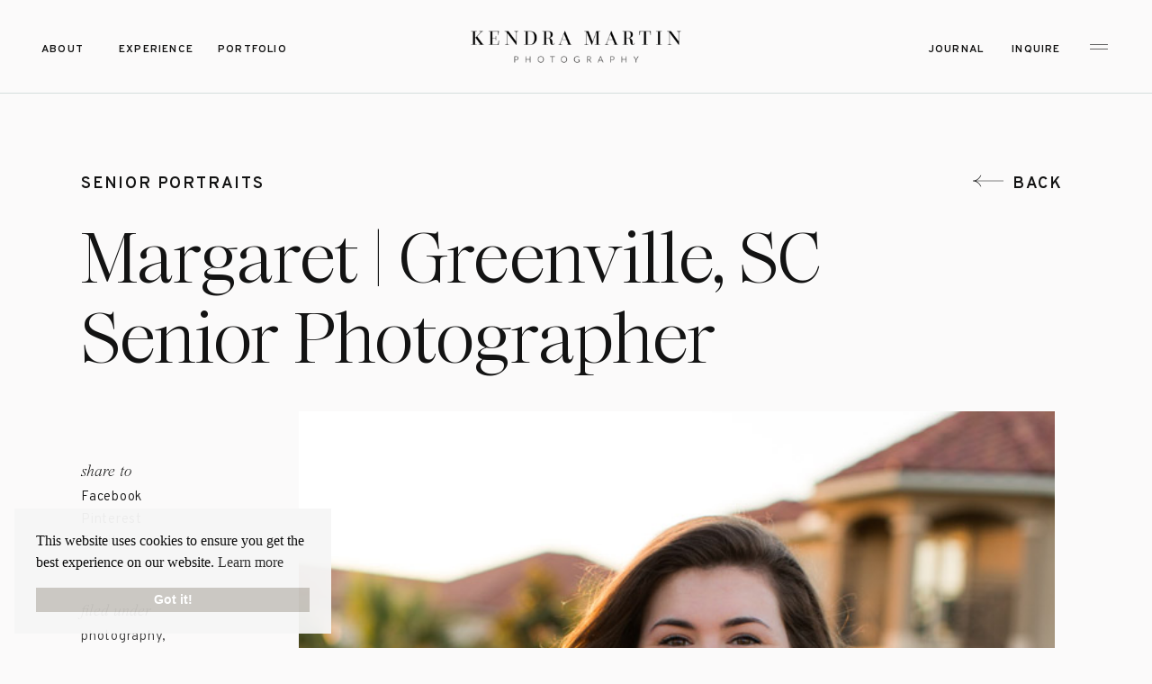

--- FILE ---
content_type: text/html; charset=UTF-8
request_url: https://kendramartinphotography.com/2013/05/margarets-senior-photos-houston-tx-hs-senior-portrait-photographer/
body_size: 29339
content:
<!DOCTYPE html>
<html lang="en-US" class="d">
<head>
<link rel="stylesheet" type="text/css" href="//lib.showit.co/engine/2.6.4/showit.css" />
<meta name='robots' content='index, follow, max-image-preview:large, max-snippet:-1, max-video-preview:-1' />

	<!-- This site is optimized with the Yoast SEO plugin v23.6 - https://yoast.com/wordpress/plugins/seo/ -->
	<title>Margaret | Greenville, SC Senior Photographer - Kendra Martin Photography | Greenville, SC Wedding Photographer</title>
	<link rel="canonical" href="https://kendramartinphotography.com/2013/05/margarets-senior-photos-houston-tx-hs-senior-portrait-photographer/" />
	<meta property="og:locale" content="en_US" />
	<meta property="og:type" content="article" />
	<meta property="og:title" content="Margaret | Greenville, SC Senior Photographer - Kendra Martin Photography | Greenville, SC Wedding Photographer" />
	<meta property="og:description" content="Margaret is one of those people that just makes you happy when you meet her.  She is amazing and I LOVED spending my Wednesday evening with her a few weeks back!!  Margaret is so sincere, kind, sweet &amp; real&#8230; and I seriously feel like I&#8217;ve known her for years and not just one hour!!  If [&hellip;]" />
	<meta property="og:url" content="https://kendramartinphotography.com/2013/05/margarets-senior-photos-houston-tx-hs-senior-portrait-photographer/" />
	<meta property="og:site_name" content="Kendra Martin Photography | Greenville, SC Wedding Photographer" />
	<meta property="article:author" content="https://www.facebook.com/kendramartinphotography?ref_type=bookmark" />
	<meta property="article:published_time" content="2013-05-31T06:52:55+00:00" />
	<meta property="article:modified_time" content="2015-10-08T23:38:55+00:00" />
	<meta property="og:image" content="https://kendramartinphotography.com/wp-content/uploads/2013/05/MM-9-Houston-TX-HS-Senior-Portrait-Photographer-Kendra-Martin-Photography.jpg" />
	<meta property="og:image:width" content="600" />
	<meta property="og:image:height" content="900" />
	<meta property="og:image:type" content="image/jpeg" />
	<meta name="author" content="Kendra" />
	<meta name="twitter:label1" content="Written by" />
	<meta name="twitter:data1" content="Kendra" />
	<meta name="twitter:label2" content="Est. reading time" />
	<meta name="twitter:data2" content="1 minute" />
	<script type="application/ld+json" class="yoast-schema-graph">{"@context":"https://schema.org","@graph":[{"@type":"WebPage","@id":"https://kendramartinphotography.com/2013/05/margarets-senior-photos-houston-tx-hs-senior-portrait-photographer/","url":"https://kendramartinphotography.com/2013/05/margarets-senior-photos-houston-tx-hs-senior-portrait-photographer/","name":"Margaret | Greenville, SC Senior Photographer - Kendra Martin Photography | Greenville, SC Wedding Photographer","isPartOf":{"@id":"https://kendramartinphotography.com/#website"},"primaryImageOfPage":{"@id":"https://kendramartinphotography.com/2013/05/margarets-senior-photos-houston-tx-hs-senior-portrait-photographer/#primaryimage"},"image":{"@id":"https://kendramartinphotography.com/2013/05/margarets-senior-photos-houston-tx-hs-senior-portrait-photographer/#primaryimage"},"thumbnailUrl":"https://kendramartinphotography.com/wp-content/uploads/2013/05/MM-9-Houston-TX-HS-Senior-Portrait-Photographer-Kendra-Martin-Photography.jpg","datePublished":"2013-05-31T06:52:55+00:00","dateModified":"2015-10-08T23:38:55+00:00","author":{"@id":"https://kendramartinphotography.com/#/schema/person/a6ae37974b30080e6f0fb89ab25956ca"},"breadcrumb":{"@id":"https://kendramartinphotography.com/2013/05/margarets-senior-photos-houston-tx-hs-senior-portrait-photographer/#breadcrumb"},"inLanguage":"en-US","potentialAction":[{"@type":"ReadAction","target":["https://kendramartinphotography.com/2013/05/margarets-senior-photos-houston-tx-hs-senior-portrait-photographer/"]}]},{"@type":"ImageObject","inLanguage":"en-US","@id":"https://kendramartinphotography.com/2013/05/margarets-senior-photos-houston-tx-hs-senior-portrait-photographer/#primaryimage","url":"https://kendramartinphotography.com/wp-content/uploads/2013/05/MM-9-Houston-TX-HS-Senior-Portrait-Photographer-Kendra-Martin-Photography.jpg","contentUrl":"https://kendramartinphotography.com/wp-content/uploads/2013/05/MM-9-Houston-TX-HS-Senior-Portrait-Photographer-Kendra-Martin-Photography.jpg","width":600,"height":900,"caption":"Houston, TX HS Senior Portrait Photographer - Kendra Martin Photography"},{"@type":"BreadcrumbList","@id":"https://kendramartinphotography.com/2013/05/margarets-senior-photos-houston-tx-hs-senior-portrait-photographer/#breadcrumb","itemListElement":[{"@type":"ListItem","position":1,"name":"Home","item":"https://kendramartinphotography.com/"},{"@type":"ListItem","position":2,"name":"Blog","item":"https://kendramartinphotography.com/blog/"},{"@type":"ListItem","position":3,"name":"Margaret | Greenville, SC Senior Photographer"}]},{"@type":"WebSite","@id":"https://kendramartinphotography.com/#website","url":"https://kendramartinphotography.com/","name":"Blog | Kendra Martin Photography | Charleston Wedding Photographer","description":"Kendra Martin Photography Greenvile, SC Wedding &amp; Portrait Photographer","potentialAction":[{"@type":"SearchAction","target":{"@type":"EntryPoint","urlTemplate":"https://kendramartinphotography.com/?s={search_term_string}"},"query-input":{"@type":"PropertyValueSpecification","valueRequired":true,"valueName":"search_term_string"}}],"inLanguage":"en-US"},{"@type":"Person","@id":"https://kendramartinphotography.com/#/schema/person/a6ae37974b30080e6f0fb89ab25956ca","name":"Kendra","sameAs":["http://www.kendramartinphotographyblog.com","https://www.facebook.com/kendramartinphotography?ref_type=bookmark","https://x.com/kendra__martin"]}]}</script>
	<!-- / Yoast SEO plugin. -->


<link rel="alternate" type="application/rss+xml" title="Kendra Martin Photography | Greenville, SC Wedding Photographer &raquo; Feed" href="https://kendramartinphotography.com/feed/" />
<link rel="alternate" type="application/rss+xml" title="Kendra Martin Photography | Greenville, SC Wedding Photographer &raquo; Comments Feed" href="https://kendramartinphotography.com/comments/feed/" />
<script type="text/javascript">
/* <![CDATA[ */
window._wpemojiSettings = {"baseUrl":"https:\/\/s.w.org\/images\/core\/emoji\/16.0.1\/72x72\/","ext":".png","svgUrl":"https:\/\/s.w.org\/images\/core\/emoji\/16.0.1\/svg\/","svgExt":".svg","source":{"concatemoji":"https:\/\/kendramartinphotography.com\/wp-includes\/js\/wp-emoji-release.min.js?ver=6.8.3"}};
/*! This file is auto-generated */
!function(s,n){var o,i,e;function c(e){try{var t={supportTests:e,timestamp:(new Date).valueOf()};sessionStorage.setItem(o,JSON.stringify(t))}catch(e){}}function p(e,t,n){e.clearRect(0,0,e.canvas.width,e.canvas.height),e.fillText(t,0,0);var t=new Uint32Array(e.getImageData(0,0,e.canvas.width,e.canvas.height).data),a=(e.clearRect(0,0,e.canvas.width,e.canvas.height),e.fillText(n,0,0),new Uint32Array(e.getImageData(0,0,e.canvas.width,e.canvas.height).data));return t.every(function(e,t){return e===a[t]})}function u(e,t){e.clearRect(0,0,e.canvas.width,e.canvas.height),e.fillText(t,0,0);for(var n=e.getImageData(16,16,1,1),a=0;a<n.data.length;a++)if(0!==n.data[a])return!1;return!0}function f(e,t,n,a){switch(t){case"flag":return n(e,"\ud83c\udff3\ufe0f\u200d\u26a7\ufe0f","\ud83c\udff3\ufe0f\u200b\u26a7\ufe0f")?!1:!n(e,"\ud83c\udde8\ud83c\uddf6","\ud83c\udde8\u200b\ud83c\uddf6")&&!n(e,"\ud83c\udff4\udb40\udc67\udb40\udc62\udb40\udc65\udb40\udc6e\udb40\udc67\udb40\udc7f","\ud83c\udff4\u200b\udb40\udc67\u200b\udb40\udc62\u200b\udb40\udc65\u200b\udb40\udc6e\u200b\udb40\udc67\u200b\udb40\udc7f");case"emoji":return!a(e,"\ud83e\udedf")}return!1}function g(e,t,n,a){var r="undefined"!=typeof WorkerGlobalScope&&self instanceof WorkerGlobalScope?new OffscreenCanvas(300,150):s.createElement("canvas"),o=r.getContext("2d",{willReadFrequently:!0}),i=(o.textBaseline="top",o.font="600 32px Arial",{});return e.forEach(function(e){i[e]=t(o,e,n,a)}),i}function t(e){var t=s.createElement("script");t.src=e,t.defer=!0,s.head.appendChild(t)}"undefined"!=typeof Promise&&(o="wpEmojiSettingsSupports",i=["flag","emoji"],n.supports={everything:!0,everythingExceptFlag:!0},e=new Promise(function(e){s.addEventListener("DOMContentLoaded",e,{once:!0})}),new Promise(function(t){var n=function(){try{var e=JSON.parse(sessionStorage.getItem(o));if("object"==typeof e&&"number"==typeof e.timestamp&&(new Date).valueOf()<e.timestamp+604800&&"object"==typeof e.supportTests)return e.supportTests}catch(e){}return null}();if(!n){if("undefined"!=typeof Worker&&"undefined"!=typeof OffscreenCanvas&&"undefined"!=typeof URL&&URL.createObjectURL&&"undefined"!=typeof Blob)try{var e="postMessage("+g.toString()+"("+[JSON.stringify(i),f.toString(),p.toString(),u.toString()].join(",")+"));",a=new Blob([e],{type:"text/javascript"}),r=new Worker(URL.createObjectURL(a),{name:"wpTestEmojiSupports"});return void(r.onmessage=function(e){c(n=e.data),r.terminate(),t(n)})}catch(e){}c(n=g(i,f,p,u))}t(n)}).then(function(e){for(var t in e)n.supports[t]=e[t],n.supports.everything=n.supports.everything&&n.supports[t],"flag"!==t&&(n.supports.everythingExceptFlag=n.supports.everythingExceptFlag&&n.supports[t]);n.supports.everythingExceptFlag=n.supports.everythingExceptFlag&&!n.supports.flag,n.DOMReady=!1,n.readyCallback=function(){n.DOMReady=!0}}).then(function(){return e}).then(function(){var e;n.supports.everything||(n.readyCallback(),(e=n.source||{}).concatemoji?t(e.concatemoji):e.wpemoji&&e.twemoji&&(t(e.twemoji),t(e.wpemoji)))}))}((window,document),window._wpemojiSettings);
/* ]]> */
</script>
<style id='wp-emoji-styles-inline-css' type='text/css'>

	img.wp-smiley, img.emoji {
		display: inline !important;
		border: none !important;
		box-shadow: none !important;
		height: 1em !important;
		width: 1em !important;
		margin: 0 0.07em !important;
		vertical-align: -0.1em !important;
		background: none !important;
		padding: 0 !important;
	}
</style>
<link rel='stylesheet' id='wp-block-library-css' href='https://kendramartinphotography.com/wp-includes/css/dist/block-library/style.min.css?ver=6.8.3' type='text/css' media='all' />
<style id='classic-theme-styles-inline-css' type='text/css'>
/*! This file is auto-generated */
.wp-block-button__link{color:#fff;background-color:#32373c;border-radius:9999px;box-shadow:none;text-decoration:none;padding:calc(.667em + 2px) calc(1.333em + 2px);font-size:1.125em}.wp-block-file__button{background:#32373c;color:#fff;text-decoration:none}
</style>
<style id='global-styles-inline-css' type='text/css'>
:root{--wp--preset--aspect-ratio--square: 1;--wp--preset--aspect-ratio--4-3: 4/3;--wp--preset--aspect-ratio--3-4: 3/4;--wp--preset--aspect-ratio--3-2: 3/2;--wp--preset--aspect-ratio--2-3: 2/3;--wp--preset--aspect-ratio--16-9: 16/9;--wp--preset--aspect-ratio--9-16: 9/16;--wp--preset--color--black: #000000;--wp--preset--color--cyan-bluish-gray: #abb8c3;--wp--preset--color--white: #ffffff;--wp--preset--color--pale-pink: #f78da7;--wp--preset--color--vivid-red: #cf2e2e;--wp--preset--color--luminous-vivid-orange: #ff6900;--wp--preset--color--luminous-vivid-amber: #fcb900;--wp--preset--color--light-green-cyan: #7bdcb5;--wp--preset--color--vivid-green-cyan: #00d084;--wp--preset--color--pale-cyan-blue: #8ed1fc;--wp--preset--color--vivid-cyan-blue: #0693e3;--wp--preset--color--vivid-purple: #9b51e0;--wp--preset--gradient--vivid-cyan-blue-to-vivid-purple: linear-gradient(135deg,rgba(6,147,227,1) 0%,rgb(155,81,224) 100%);--wp--preset--gradient--light-green-cyan-to-vivid-green-cyan: linear-gradient(135deg,rgb(122,220,180) 0%,rgb(0,208,130) 100%);--wp--preset--gradient--luminous-vivid-amber-to-luminous-vivid-orange: linear-gradient(135deg,rgba(252,185,0,1) 0%,rgba(255,105,0,1) 100%);--wp--preset--gradient--luminous-vivid-orange-to-vivid-red: linear-gradient(135deg,rgba(255,105,0,1) 0%,rgb(207,46,46) 100%);--wp--preset--gradient--very-light-gray-to-cyan-bluish-gray: linear-gradient(135deg,rgb(238,238,238) 0%,rgb(169,184,195) 100%);--wp--preset--gradient--cool-to-warm-spectrum: linear-gradient(135deg,rgb(74,234,220) 0%,rgb(151,120,209) 20%,rgb(207,42,186) 40%,rgb(238,44,130) 60%,rgb(251,105,98) 80%,rgb(254,248,76) 100%);--wp--preset--gradient--blush-light-purple: linear-gradient(135deg,rgb(255,206,236) 0%,rgb(152,150,240) 100%);--wp--preset--gradient--blush-bordeaux: linear-gradient(135deg,rgb(254,205,165) 0%,rgb(254,45,45) 50%,rgb(107,0,62) 100%);--wp--preset--gradient--luminous-dusk: linear-gradient(135deg,rgb(255,203,112) 0%,rgb(199,81,192) 50%,rgb(65,88,208) 100%);--wp--preset--gradient--pale-ocean: linear-gradient(135deg,rgb(255,245,203) 0%,rgb(182,227,212) 50%,rgb(51,167,181) 100%);--wp--preset--gradient--electric-grass: linear-gradient(135deg,rgb(202,248,128) 0%,rgb(113,206,126) 100%);--wp--preset--gradient--midnight: linear-gradient(135deg,rgb(2,3,129) 0%,rgb(40,116,252) 100%);--wp--preset--font-size--small: 13px;--wp--preset--font-size--medium: 20px;--wp--preset--font-size--large: 36px;--wp--preset--font-size--x-large: 42px;--wp--preset--spacing--20: 0.44rem;--wp--preset--spacing--30: 0.67rem;--wp--preset--spacing--40: 1rem;--wp--preset--spacing--50: 1.5rem;--wp--preset--spacing--60: 2.25rem;--wp--preset--spacing--70: 3.38rem;--wp--preset--spacing--80: 5.06rem;--wp--preset--shadow--natural: 6px 6px 9px rgba(0, 0, 0, 0.2);--wp--preset--shadow--deep: 12px 12px 50px rgba(0, 0, 0, 0.4);--wp--preset--shadow--sharp: 6px 6px 0px rgba(0, 0, 0, 0.2);--wp--preset--shadow--outlined: 6px 6px 0px -3px rgba(255, 255, 255, 1), 6px 6px rgba(0, 0, 0, 1);--wp--preset--shadow--crisp: 6px 6px 0px rgba(0, 0, 0, 1);}:where(.is-layout-flex){gap: 0.5em;}:where(.is-layout-grid){gap: 0.5em;}body .is-layout-flex{display: flex;}.is-layout-flex{flex-wrap: wrap;align-items: center;}.is-layout-flex > :is(*, div){margin: 0;}body .is-layout-grid{display: grid;}.is-layout-grid > :is(*, div){margin: 0;}:where(.wp-block-columns.is-layout-flex){gap: 2em;}:where(.wp-block-columns.is-layout-grid){gap: 2em;}:where(.wp-block-post-template.is-layout-flex){gap: 1.25em;}:where(.wp-block-post-template.is-layout-grid){gap: 1.25em;}.has-black-color{color: var(--wp--preset--color--black) !important;}.has-cyan-bluish-gray-color{color: var(--wp--preset--color--cyan-bluish-gray) !important;}.has-white-color{color: var(--wp--preset--color--white) !important;}.has-pale-pink-color{color: var(--wp--preset--color--pale-pink) !important;}.has-vivid-red-color{color: var(--wp--preset--color--vivid-red) !important;}.has-luminous-vivid-orange-color{color: var(--wp--preset--color--luminous-vivid-orange) !important;}.has-luminous-vivid-amber-color{color: var(--wp--preset--color--luminous-vivid-amber) !important;}.has-light-green-cyan-color{color: var(--wp--preset--color--light-green-cyan) !important;}.has-vivid-green-cyan-color{color: var(--wp--preset--color--vivid-green-cyan) !important;}.has-pale-cyan-blue-color{color: var(--wp--preset--color--pale-cyan-blue) !important;}.has-vivid-cyan-blue-color{color: var(--wp--preset--color--vivid-cyan-blue) !important;}.has-vivid-purple-color{color: var(--wp--preset--color--vivid-purple) !important;}.has-black-background-color{background-color: var(--wp--preset--color--black) !important;}.has-cyan-bluish-gray-background-color{background-color: var(--wp--preset--color--cyan-bluish-gray) !important;}.has-white-background-color{background-color: var(--wp--preset--color--white) !important;}.has-pale-pink-background-color{background-color: var(--wp--preset--color--pale-pink) !important;}.has-vivid-red-background-color{background-color: var(--wp--preset--color--vivid-red) !important;}.has-luminous-vivid-orange-background-color{background-color: var(--wp--preset--color--luminous-vivid-orange) !important;}.has-luminous-vivid-amber-background-color{background-color: var(--wp--preset--color--luminous-vivid-amber) !important;}.has-light-green-cyan-background-color{background-color: var(--wp--preset--color--light-green-cyan) !important;}.has-vivid-green-cyan-background-color{background-color: var(--wp--preset--color--vivid-green-cyan) !important;}.has-pale-cyan-blue-background-color{background-color: var(--wp--preset--color--pale-cyan-blue) !important;}.has-vivid-cyan-blue-background-color{background-color: var(--wp--preset--color--vivid-cyan-blue) !important;}.has-vivid-purple-background-color{background-color: var(--wp--preset--color--vivid-purple) !important;}.has-black-border-color{border-color: var(--wp--preset--color--black) !important;}.has-cyan-bluish-gray-border-color{border-color: var(--wp--preset--color--cyan-bluish-gray) !important;}.has-white-border-color{border-color: var(--wp--preset--color--white) !important;}.has-pale-pink-border-color{border-color: var(--wp--preset--color--pale-pink) !important;}.has-vivid-red-border-color{border-color: var(--wp--preset--color--vivid-red) !important;}.has-luminous-vivid-orange-border-color{border-color: var(--wp--preset--color--luminous-vivid-orange) !important;}.has-luminous-vivid-amber-border-color{border-color: var(--wp--preset--color--luminous-vivid-amber) !important;}.has-light-green-cyan-border-color{border-color: var(--wp--preset--color--light-green-cyan) !important;}.has-vivid-green-cyan-border-color{border-color: var(--wp--preset--color--vivid-green-cyan) !important;}.has-pale-cyan-blue-border-color{border-color: var(--wp--preset--color--pale-cyan-blue) !important;}.has-vivid-cyan-blue-border-color{border-color: var(--wp--preset--color--vivid-cyan-blue) !important;}.has-vivid-purple-border-color{border-color: var(--wp--preset--color--vivid-purple) !important;}.has-vivid-cyan-blue-to-vivid-purple-gradient-background{background: var(--wp--preset--gradient--vivid-cyan-blue-to-vivid-purple) !important;}.has-light-green-cyan-to-vivid-green-cyan-gradient-background{background: var(--wp--preset--gradient--light-green-cyan-to-vivid-green-cyan) !important;}.has-luminous-vivid-amber-to-luminous-vivid-orange-gradient-background{background: var(--wp--preset--gradient--luminous-vivid-amber-to-luminous-vivid-orange) !important;}.has-luminous-vivid-orange-to-vivid-red-gradient-background{background: var(--wp--preset--gradient--luminous-vivid-orange-to-vivid-red) !important;}.has-very-light-gray-to-cyan-bluish-gray-gradient-background{background: var(--wp--preset--gradient--very-light-gray-to-cyan-bluish-gray) !important;}.has-cool-to-warm-spectrum-gradient-background{background: var(--wp--preset--gradient--cool-to-warm-spectrum) !important;}.has-blush-light-purple-gradient-background{background: var(--wp--preset--gradient--blush-light-purple) !important;}.has-blush-bordeaux-gradient-background{background: var(--wp--preset--gradient--blush-bordeaux) !important;}.has-luminous-dusk-gradient-background{background: var(--wp--preset--gradient--luminous-dusk) !important;}.has-pale-ocean-gradient-background{background: var(--wp--preset--gradient--pale-ocean) !important;}.has-electric-grass-gradient-background{background: var(--wp--preset--gradient--electric-grass) !important;}.has-midnight-gradient-background{background: var(--wp--preset--gradient--midnight) !important;}.has-small-font-size{font-size: var(--wp--preset--font-size--small) !important;}.has-medium-font-size{font-size: var(--wp--preset--font-size--medium) !important;}.has-large-font-size{font-size: var(--wp--preset--font-size--large) !important;}.has-x-large-font-size{font-size: var(--wp--preset--font-size--x-large) !important;}
:where(.wp-block-post-template.is-layout-flex){gap: 1.25em;}:where(.wp-block-post-template.is-layout-grid){gap: 1.25em;}
:where(.wp-block-columns.is-layout-flex){gap: 2em;}:where(.wp-block-columns.is-layout-grid){gap: 2em;}
:root :where(.wp-block-pullquote){font-size: 1.5em;line-height: 1.6;}
</style>
<link rel='stylesheet' id='pub-style-css' href='https://kendramartinphotography.com/wp-content/themes/showit/pubs/r0yjkrbnsx2ydzoytnfu-w/20260116160115Sx7qwar/assets/pub.css?ver=1768579292' type='text/css' media='all' />
<script type="text/javascript" src="https://kendramartinphotography.com/wp-includes/js/jquery/jquery.min.js?ver=3.7.1" id="jquery-core-js"></script>
<script type="text/javascript" id="jquery-core-js-after">
/* <![CDATA[ */
$ = jQuery;
/* ]]> */
</script>
<script type="text/javascript" src="https://kendramartinphotography.com/wp-content/themes/showit/pubs/r0yjkrbnsx2ydzoytnfu-w/20260116160115Sx7qwar/assets/pub.js?ver=1768579292" id="pub-script-js"></script>
<link rel="https://api.w.org/" href="https://kendramartinphotography.com/wp-json/" /><link rel="alternate" title="JSON" type="application/json" href="https://kendramartinphotography.com/wp-json/wp/v2/posts/6461" /><link rel="EditURI" type="application/rsd+xml" title="RSD" href="https://kendramartinphotography.com/xmlrpc.php?rsd" />
<link rel='shortlink' href='https://kendramartinphotography.com/?p=6461' />
<link rel="alternate" title="oEmbed (JSON)" type="application/json+oembed" href="https://kendramartinphotography.com/wp-json/oembed/1.0/embed?url=https%3A%2F%2Fkendramartinphotography.com%2F2013%2F05%2Fmargarets-senior-photos-houston-tx-hs-senior-portrait-photographer%2F" />
<link rel="alternate" title="oEmbed (XML)" type="text/xml+oembed" href="https://kendramartinphotography.com/wp-json/oembed/1.0/embed?url=https%3A%2F%2Fkendramartinphotography.com%2F2013%2F05%2Fmargarets-senior-photos-houston-tx-hs-senior-portrait-photographer%2F&#038;format=xml" />
		<script type="text/javascript">
			var _statcounter = _statcounter || [];
			_statcounter.push({"tags": {"author": "kmmh012"}});
		</script>
		<link rel="icon" href="https://kendramartinphotography.com/wp-content/uploads/2019/10/cropped-Square-K-1-32x32.png" sizes="32x32" />
<link rel="icon" href="https://kendramartinphotography.com/wp-content/uploads/2019/10/cropped-Square-K-1-192x192.png" sizes="192x192" />
<link rel="apple-touch-icon" href="https://kendramartinphotography.com/wp-content/uploads/2019/10/cropped-Square-K-1-180x180.png" />
<meta name="msapplication-TileImage" content="https://kendramartinphotography.com/wp-content/uploads/2019/10/cropped-Square-K-1-270x270.png" />

<meta charset="UTF-8" />
<meta name="viewport" content="width=device-width, initial-scale=1" />
<link rel="icon" type="image/png" href="//static.showit.co/200/t5qPQzAWT-yycFF0Y7CtHQ/125858/kendra-martin-favicon.png" />
<link rel="preconnect" href="https://static.showit.co" />

<link rel="preconnect" href="https://fonts.googleapis.com">
<link rel="preconnect" href="https://fonts.gstatic.com" crossorigin>
<link href="https://fonts.googleapis.com/css?family=Overpass:300|Overpass:500|Overpass:600|Overpass:regular" rel="stylesheet" type="text/css"/>
<style>
@font-face{font-family:Ethic Serif Light;src:url('//static.showit.co/file/iE6bpG3FS-CEXUlsruNilQ/125858/ethicserif-light.woff');}
@font-face{font-family:Times Now Light Italic;src:url('//static.showit.co/file/mobUncZLTBygae8XSUFoCA/shared/timesnow-lightitalic.woff');}
@font-face{font-family:Ethic Serif Light Italic;src:url('//static.showit.co/file/VPpkHcXrQhy_R4P2u11CSA/125858/ethicserif-lightitalic.woff');}
@font-face{font-family:Times Now Light;src:url('//static.showit.co/file/bTSByt6PS3WYm0VK9VsVHw/shared/timesnow-light.woff');}
</style>
<script id="init_data" type="application/json">
{"mobile":{"w":320,"bgMediaType":"none","bgFillType":"color","bgColor":"colors-7"},"desktop":{"w":1200,"defaultTrIn":{"type":"fade"},"defaultTrOut":{"type":"fade"},"bgColor":"colors-7","bgMediaType":"none","bgFillType":"color"},"sid":"r0yjkrbnsx2ydzoytnfu-w","break":768,"assetURL":"//static.showit.co","contactFormId":"125858/249148","cfAction":"aHR0cHM6Ly9jbGllbnRzZXJ2aWNlLnNob3dpdC5jby9jb250YWN0Zm9ybQ==","sgAction":"aHR0cHM6Ly9jbGllbnRzZXJ2aWNlLnNob3dpdC5jby9zb2NpYWxncmlk","blockData":[{"slug":"menu-open","visible":"a","states":[{"d":{"bgFillType":"color","bgColor":"#000000:0","bgMediaType":"none"},"m":{"bgFillType":"color","bgColor":"#000000:0","bgMediaType":"none"},"slug":"view-1"}],"d":{"h":877,"w":1200,"locking":{"side":"t"},"nature":"wH","trIn":{"type":"slide","direction":"Down"},"trOut":{"type":"slide","duration":0.6,"direction":"Up"},"aav":1.8,"stateTrIn":{"type":"fade","duration":0.5},"stateTrOut":{"type":"fade","duration":0.5},"bgFillType":"color","bgColor":"colors-0","bgMediaType":"none","tr":{"in":{"cl":"slideInDown","d":"0.5","dl":"0"},"out":{"cl":"slideOutUp","d":0.6,"dl":"0"}}},"m":{"h":807,"w":320,"locking":{"side":"t"},"nature":"wH","trIn":{"type":"slide","direction":"Down"},"trOut":{"type":"slide","direction":"Up"},"aav":1.8,"stateTrIn":{"type":"fade","duration":0.5},"stateTrOut":{"type":"fade","duration":0.5},"bgFillType":"color","bgColor":"colors-0","bgMediaType":"none","tr":{"in":{"cl":"slideInDown","d":"0.5","dl":"0"},"out":{"cl":"slideOutUp","d":"0.5","dl":"0"}}},"stateTrans":[{"d":{"in":{"cl":"fadeIn","d":0.5,"dl":"0","od":"fadeIn"},"out":{"cl":"fadeOut","d":0.5,"dl":"0","od":"fadeOut"}},"m":{"in":{"cl":"fadeIn","d":0.5,"dl":"0","od":"fadeIn"},"out":{"cl":"fadeOut","d":0.5,"dl":"0","od":"fadeOut"}}}]},{"slug":"top-menu-black-new","visible":"a","states":[],"d":{"h":103,"w":1200,"bgFillType":"color","bgColor":"colors-7","bgMediaType":"none"},"m":{"h":54,"w":320,"bgFillType":"color","bgColor":"colors-7","bgMediaType":"none"}},{"slug":"divider","visible":"a","states":[],"d":{"h":20,"w":1200,"bgFillType":"color","bgColor":"colors-7","bgMediaType":"none"},"m":{"h":1,"w":320,"bgFillType":"color","bgColor":"colors-7","bgMediaType":"none"}},{"slug":"post-header","visible":"a","states":[],"d":{"h":330,"w":1200,"nature":"dH","stateTrIn":{"type":"fade","duration":1},"stateTrOut":{"type":"fade","duration":1},"bgFillType":"color","bgColor":"colors-7","bgMediaType":"none"},"m":{"h":212,"w":320,"nature":"dH","stateTrIn":{"type":"fade","duration":1},"stateTrOut":{"type":"fade","duration":1},"bgFillType":"color","bgColor":"colors-7","bgMediaType":"none"},"ps":[{"trigger":"onscreen","type":"show"}]},{"slug":"post-sidebar","visible":"a","states":[],"d":{"h":1,"w":1200,"locking":{"side":"st"},"bgFillType":"color","bgColor":"colors-7","bgMediaType":"none"},"m":{"h":191,"w":320,"locking":{},"nature":"dH","bgFillType":"color","bgColor":"colors-7","bgMediaType":"none"}},{"slug":"post-content-area","visible":"a","states":[],"d":{"h":2203,"w":1200,"nature":"dH","bgFillType":"color","bgColor":"colors-7","bgMediaType":"none"},"m":{"h":1876,"w":320,"nature":"dH","bgFillType":"color","bgColor":"colors-7","bgMediaType":"none"}},{"slug":"blog-about","visible":"a","states":[],"d":{"h":751,"w":1200,"bgFillType":"color","bgColor":"colors-0","bgMediaType":"none"},"m":{"h":747,"w":320,"bgFillType":"color","bgColor":"colors-0","bgMediaType":"none"},"ps":[{"trigger":"onscreen","type":"show","block":"pop-up","once":1}]},{"slug":"the-latest","visible":"a","states":[{"d":{"bgMediaType":"none"},"m":{"bgMediaType":"none"},"slug":"view-1"},{"d":{"bgMediaType":"none"},"m":{"bgMediaType":"none"},"slug":"view-2"},{"d":{"bgMediaType":"none"},"m":{"bgMediaType":"none"},"slug":"view-3"}],"d":{"h":850,"w":1200,"nature":"dH","bgFillType":"color","bgColor":"colors-7","bgMediaType":"none"},"m":{"h":1360,"w":320,"nature":"dH","bgFillType":"color","bgColor":"colors-7","bgMediaType":"none"},"wpPostLookup":true,"stateTrans":[{},{},{}]},{"slug":"blog-featured-post","visible":"a","states":[{"d":{"bgMediaType":"none"},"m":{"bgMediaType":"none"},"slug":"view-1"}],"d":{"h":815,"w":1200,"nature":"dH","bgFillType":"color","bgColor":"colors-4","bgMediaType":"none"},"m":{"h":684,"w":320,"nature":"dH","bgFillType":"color","bgColor":"colors-4","bgMediaType":"none"},"wpPostLookup":true,"stateTrans":[{}]},{"slug":"blog-categories-and-search","visible":"a","states":[],"d":{"h":827,"w":1200,"bgFillType":"color","bgColor":"colors-7","bgMediaType":"none"},"m":{"h":810,"w":320,"bgFillType":"color","bgColor":"colors-7","bgMediaType":"none"}},{"slug":"newsletter-opt-in","visible":"a","states":[],"d":{"h":793,"w":1200,"bgFillType":"color","bgColor":"#000000","bgMediaType":"image","bgImage":{"key":"_q6f8N6BQDWAIgjkEOmpqg/125858/greenville_wedding_photographer_kendra_martin_photography-61.jpg","aspect_ratio":0.66543,"title":"Greenville Wedding Photographer Kendra Martin PHotography-61","type":"asset"},"bgPos":"cm","bgScroll":"x"},"m":{"h":527,"w":320,"bgFillType":"color","bgColor":"colors-0","bgMediaType":"image","bgImage":{"key":"_q6f8N6BQDWAIgjkEOmpqg/125858/greenville_wedding_photographer_kendra_martin_photography-61.jpg","aspect_ratio":0.66543,"title":"Greenville Wedding Photographer Kendra Martin PHotography-61","type":"asset"},"bgOpacity":100,"bgPos":"cb","bgScale":"cover","bgScroll":"x"}},{"slug":"more-to-explore-site","visible":"a","states":[],"d":{"h":1050,"w":1200,"bgFillType":"color","bgColor":"colors-7","bgMediaType":"none"},"m":{"h":1065,"w":320,"bgFillType":"color","bgColor":"colors-7","bgMediaType":"none"}},{"slug":"cta-next","visible":"a","states":[],"d":{"h":801,"w":1200,"bgFillType":"color","bgColor":"#000000","bgMediaType":"image","bgImage":{"key":"BQG67r7oTIWqWx_lL5B1cw/125858/20230304ctkendramartinphotography-497.jpg","aspect_ratio":1.5,"title":"20230304CTKendramartinphotography-497","type":"asset"},"bgOpacity":100,"bgPos":"ct","bgScale":"cover","bgScroll":"x"},"m":{"h":499,"w":320,"bgFillType":"color","bgColor":"#000000","bgMediaType":"image","bgImage":{"key":"be4K8CcIRA6blDcyf-DSTQ/125858/20191012hillaryanthonykendramartinphotography-136.jpg","aspect_ratio":0.66686,"title":"20191012HillaryAnthonyKendraMartinPhotography-136","type":"asset"},"bgOpacity":33,"bgPos":"ct","bgScale":"cover","bgScroll":"x"}},{"slug":"footer","visible":"a","states":[],"d":{"h":592,"w":1200,"bgFillType":"color","bgColor":"colors-0","bgMediaType":"none"},"m":{"h":945,"w":320,"bgFillType":"color","bgColor":"colors-0","bgMediaType":"none"}},{"slug":"instagram","visible":"a","states":[],"d":{"h":240,"w":1200,"bgFillType":"color","bgColor":"colors-0","bgMediaType":"none"},"m":{"h":321,"w":320,"bgFillType":"color","bgColor":"colors-0","bgMediaType":"none"}},{"slug":"sticky-menu","visible":"a","states":[],"d":{"h":1,"w":1200,"locking":{"side":"t"},"bgFillType":"color","bgColor":"colors-0:0","bgMediaType":"none"},"m":{"h":1,"w":320,"locking":{"side":"t"},"bgFillType":"color","bgColor":"colors-0:0","bgMediaType":"none"}}],"elementData":[{"type":"text","visible":"d","id":"menu-open_view-1_0","blockId":"menu-open","m":{"x":0,"y":2012,"w":320,"h":86,"a":0},"d":{"x":54,"y":754,"w":373,"h":100,"a":0}},{"type":"text","visible":"a","id":"menu-open_view-1_1","blockId":"menu-open","m":{"x":111,"y":506,"w":100,"h":18,"a":0},"d":{"x":418,"y":483,"w":107,"h":14,"a":0}},{"type":"text","visible":"a","id":"menu-open_view-1_2","blockId":"menu-open","m":{"x":52,"y":142,"w":217,"h":25,"a":0},"d":{"x":454,"y":177,"w":292,"h":40,"a":0}},{"type":"graphic","visible":"a","id":"menu-open_view-1_3","blockId":"menu-open","m":{"x":0,"y":601,"w":101,"h":112,"a":0,"trIn":{"cl":"fadeIn","d":"0.5","dl":2}},"d":{"x":55,"y":473,"w":163,"h":231,"a":0,"gs":{"s":100}},"c":{"key":"cZmP3K2pvUjsnVOQE6hHGw/125858/202511makeprettykendramartinphotography-1385.jpg","aspect_ratio":0.66688}},{"type":"graphic","visible":"d","id":"menu-open_view-1_4","blockId":"menu-open","m":{"x":72,"y":666,"w":93,"h":92,"a":0,"trIn":{"cl":"fadeIn","d":"0.5","dl":3}},"d":{"x":286,"y":540,"w":152,"h":152,"a":0,"gs":{"t":"cover","p":150,"x":96.833,"y":66.432,"s":60}},"c":{"key":"V8a1O9JqI9G7GuLL62Xyjg/125858/20241026mm-kendramartinphotography-325.jpg","aspect_ratio":0.66688}},{"type":"graphic","visible":"a","id":"menu-open_view-1_5","blockId":"menu-open","m":{"x":110,"y":601,"w":101,"h":112,"a":0,"trIn":{"cl":"fadeIn","d":"0.5","dl":1.2}},"d":{"x":961,"y":490,"w":184,"h":235,"a":0,"gs":{"s":100}},"c":{"key":"H70jRYpZi0RQ88niSjWJDg/125858/20240907kj-kendramartinphotography-2188.jpg","aspect_ratio":0.66688}},{"type":"graphic","visible":"d","id":"menu-open_view-1_6","blockId":"menu-open","m":{"x":142,"y":631,"w":80,"h":96,"a":0,"trIn":{"cl":"fadeIn","d":"0.5","dl":2.5}},"d":{"x":503,"y":587,"w":171,"h":191,"a":0,"gs":{"s":40}},"c":{"key":"v_upB-Pdpw1VdAbMw6Mq-Q/125858/20250906mdkendramartinphotography-471.jpg","aspect_ratio":0.66688}},{"type":"graphic","visible":"a","id":"menu-open_view-1_7","blockId":"menu-open","m":{"x":220,"y":601,"w":101,"h":112,"a":0,"trIn":{"cl":"fadeIn","d":"0.5","dl":3.5}},"d":{"x":744,"y":562,"w":149,"h":149,"a":0,"gs":{"s":40}},"c":{"key":"S4BePYVLhSlPOjvE_TBGmQ/125858/20251104califoriniakendramartinphotography-8.jpg","aspect_ratio":0.66688}},{"type":"text","visible":"d","id":"menu-open_view-1_8","blockId":"menu-open","m":{"x":110,"y":2108,"w":100,"h":58,"a":0},"d":{"x":1012,"y":778,"w":57,"h":33,"a":0}},{"type":"icon","visible":"a","id":"menu-open_view-1_9","blockId":"menu-open","m":{"x":98,"y":749,"w":20,"h":24,"a":0},"d":{"x":1078,"y":778,"w":20,"h":24,"a":0}},{"type":"icon","visible":"a","id":"menu-open_view-1_10","blockId":"menu-open","m":{"x":202,"y":749,"w":20,"h":26,"a":0},"d":{"x":1105,"y":778,"w":20,"h":26,"a":0}},{"type":"icon","visible":"a","id":"menu-open_view-1_11","blockId":"menu-open","m":{"x":277,"y":9,"w":43,"h":36,"a":0,"lockV":"t"},"d":{"x":1122,"y":22,"w":48,"h":67,"a":0,"lockH":"r","lockV":"t"},"pc":[{"type":"hide","block":"menu-open"}]},{"type":"text","visible":"a","id":"menu-open_view-1_12","blockId":"menu-open","m":{"x":109,"y":188,"w":102,"h":34,"a":0},"d":{"x":417,"y":225,"w":157,"h":66,"a":0,"o":100}},{"type":"text","visible":"a","id":"menu-open_view-1_13","blockId":"menu-open","m":{"x":100,"y":239,"w":120,"h":39,"a":0},"d":{"x":609,"y":225,"w":174,"h":61,"a":0,"o":100}},{"type":"text","visible":"a","id":"menu-open_view-1_14","blockId":"menu-open","m":{"x":68,"y":296,"w":176,"h":36,"a":0},"d":{"x":275,"y":302,"w":294,"h":56,"a":0,"o":100}},{"type":"text","visible":"d","id":"menu-open_view-1_15","blockId":"menu-open","m":{"x":143,"y":195,"w":19,"h":39,"a":0},"d":{"x":535,"y":225,"w":111,"h":66,"a":0,"o":100}},{"type":"text","visible":"d","id":"menu-open_view-1_16","blockId":"menu-open","m":{"x":130,"y":337,"w":22,"h":31,"a":0},"d":{"x":554,"y":302,"w":111,"h":62,"a":0,"o":100}},{"type":"text","visible":"a","id":"menu-open_view-1_17","blockId":"menu-open","m":{"x":109,"y":535,"w":100,"h":16,"a":0},"d":{"x":696,"y":483,"w":87,"h":14,"a":0}},{"type":"graphic","visible":"a","id":"menu-open_view-1_18","blockId":"menu-open","m":{"x":100,"y":20,"w":120,"h":122,"a":0},"d":{"x":525,"y":32,"w":151,"h":115,"a":0},"c":{"key":"CwPTqxp_SoiFSbcuX-Q_gw/125858/white_clear_background.png","aspect_ratio":1}},{"type":"text","visible":"a","id":"menu-open_view-1_19","blockId":"menu-open","m":{"x":109,"y":478,"w":100,"h":16,"a":0},"d":{"x":566,"y":483,"w":87,"h":14,"a":0}},{"type":"text","visible":"a","id":"menu-open_view-1_20","blockId":"menu-open","m":{"x":72,"y":349,"w":176,"h":36,"a":0},"d":{"x":627,"y":302,"w":294,"h":56,"a":0,"o":100}},{"type":"text","visible":"a","id":"menu-open_view-1_21","blockId":"menu-open","m":{"x":55,"y":402,"w":210,"h":36,"a":0},"d":{"x":475,"y":377,"w":251,"h":56,"a":0,"o":100}},{"type":"icon","visible":"a","id":"menu-open_view-1_22","blockId":"menu-open","m":{"x":150,"y":749,"w":20,"h":26,"a":0},"d":{"x":1126,"y":778,"w":20,"h":26,"a":0}},{"type":"icon","visible":"m","id":"top-menu-black-new_0","blockId":"top-menu-black-new","m":{"x":275,"y":9,"w":28,"h":37,"a":0},"d":{"x":550,"y":-49,"w":100,"h":100,"a":0},"pc":[{"type":"show","block":"menu-open"}]},{"type":"icon","visible":"d","id":"top-menu-black-new_1","blockId":"top-menu-black-new","m":{"x":135,"y":-24,"w":50,"h":50,"a":0},"d":{"x":1128,"y":36,"w":26,"h":32,"a":0,"lockH":"r"},"pc":[{"type":"show","block":"menu-open"}]},{"type":"text","visible":"d","id":"top-menu-black-new_2","blockId":"top-menu-black-new","m":{"x":108,"y":100,"w":105,"h":19,"a":0},"d":{"x":46,"y":46,"w":45,"h":12,"a":0,"trIn":{"cl":"fadeIn","d":"0.5","dl":"0"},"lockH":"l"}},{"type":"text","visible":"d","id":"top-menu-black-new_3","blockId":"top-menu-black-new","m":{"x":108,"y":100,"w":105,"h":19,"a":0},"d":{"x":242,"y":46,"w":71,"h":12,"a":0,"trIn":{"cl":"fadeIn","d":"0.5","dl":"0"},"lockH":"l"}},{"type":"text","visible":"d","id":"top-menu-black-new_4","blockId":"top-menu-black-new","m":{"x":108,"y":100,"w":105,"h":19,"a":0},"d":{"x":132,"y":46,"w":69,"h":12,"a":0,"trIn":{"cl":"fadeIn","d":"0.5","dl":"0"},"lockH":"l"}},{"type":"text","visible":"d","id":"top-menu-black-new_5","blockId":"top-menu-black-new","m":{"x":108,"y":100,"w":105,"h":19,"a":0},"d":{"x":949,"y":46,"w":66,"h":11,"a":0,"trIn":{"cl":"fadeIn","d":"0.5","dl":"0"},"lockH":"r"}},{"type":"text","visible":"d","id":"top-menu-black-new_6","blockId":"top-menu-black-new","m":{"x":108,"y":100,"w":105,"h":19,"a":0},"d":{"x":1041,"y":46,"w":61,"h":11,"a":0,"trIn":{"cl":"fadeIn","d":"0.5","dl":"0"},"lockH":"r"}},{"type":"graphic","visible":"a","id":"top-menu-black-new_7","blockId":"top-menu-black-new","m":{"x":94,"y":8,"w":133,"h":38,"a":0},"d":{"x":474,"y":16,"w":252,"h":72,"a":0},"c":{"key":"oHNubuAJTmaZ29XxCXqLOg/125858/kendra-martin-black.png","aspect_ratio":3.5}},{"type":"line","visible":"a","id":"divider_0","blockId":"divider","m":{"x":-5,"y":0,"w":325,"a":0},"d":{"x":-49,"y":0,"w":1299,"h":1,"a":0,"lockH":"s"}},{"type":"icon","visible":"d","id":"post-header_0","blockId":"post-header","m":{"x":225,"y":-8,"w":26,"h":36,"a":0},"d":{"x":1041,"y":61,"w":34,"h":34,"a":0}},{"type":"text","visible":"d","id":"post-header_1","blockId":"post-header","m":{"x":261,"y":1,"w":42,"h":19,"a":0},"d":{"x":1082,"y":68,"w":62,"h":21,"a":0}},{"type":"text","visible":"a","id":"post-header_2","blockId":"post-header","m":{"x":30,"y":35,"w":260,"h":22,"a":0},"d":{"x":50,"y":68,"w":392,"h":25,"a":0,"lockV":"t"}},{"type":"text","visible":"a","id":"post-header_3","blockId":"post-header","m":{"x":30,"y":68,"w":260,"h":131,"a":0},"d":{"x":50,"y":120,"w":984,"h":191,"a":0,"lockV":"t"}},{"type":"text","visible":"a","id":"post-sidebar_0","blockId":"post-sidebar","m":{"x":29,"y":32,"w":100,"h":26,"a":0},"d":{"x":50,"y":59,"w":251,"h":26,"a":0,"lockV":"t"}},{"type":"text","visible":"a","id":"post-sidebar_1","blockId":"post-sidebar","m":{"x":29,"y":55,"w":90,"h":25,"a":0},"d":{"x":50,"y":84,"w":146,"h":25,"a":0,"lockV":"t"}},{"type":"text","visible":"a","id":"post-sidebar_2","blockId":"post-sidebar","m":{"x":29,"y":80,"w":81,"h":25,"a":0},"d":{"x":50,"y":109,"w":146,"h":25,"a":0,"lockV":"t"}},{"type":"text","visible":"a","id":"post-sidebar_3","blockId":"post-sidebar","m":{"x":29,"y":130,"w":50,"h":25,"a":0},"d":{"x":50,"y":134,"w":146,"h":25,"a":0,"lockV":"t"}},{"type":"text","visible":"a","id":"post-sidebar_4","blockId":"post-sidebar","m":{"x":157,"y":32,"w":135,"h":26,"a":0},"d":{"x":50,"y":214,"w":200,"h":26,"a":0,"lockV":"t"}},{"type":"text","visible":"a","id":"post-sidebar_5","blockId":"post-sidebar","m":{"x":157,"y":55,"w":126,"h":102,"a":0},"d":{"x":50,"y":239,"w":126,"h":102,"a":0,"lockV":"t"}},{"type":"graphic","visible":"a","id":"post-content-area_0","blockId":"post-content-area","m":{"x":30,"y":15,"w":260,"h":370,"a":0},"d":{"x":292,"y":0,"w":840,"h":1020,"a":0,"gs":{"s":60}},"c":{"key":"VjpRUS-vQFmvIgTHkktoJw/shared/tec_petaja_for_tonichighlights258.jpg","aspect_ratio":0.75}},{"type":"text","visible":"a","id":"post-content-area_1","blockId":"post-content-area","m":{"x":30,"y":406,"w":260,"h":1392,"a":0},"d":{"x":292,"y":1080,"w":834,"h":706,"a":0}},{"type":"graphic","visible":"a","id":"blog-about_0","blockId":"blog-about","m":{"x":181,"y":106,"w":139,"h":179,"a":0,"gs":{"s":50}},"d":{"x":911,"y":102,"w":319,"h":456,"a":0,"gs":{"s":100}},"c":{"key":"7D-0ppMSO6F_PS6Xs_xJkQ/125858/20241123-kendramartinphotography-23.jpg","aspect_ratio":0.66688}},{"type":"graphic","visible":"a","id":"blog-about_1","blockId":"blog-about","m":{"x":0,"y":62,"w":137,"h":206,"a":0,"gs":{"s":40}},"d":{"x":-6,"y":282,"w":319,"h":414,"a":0,"gs":{"s":0}},"c":{"key":"6dDmRi_OY9qnCOCtsLwd7w/125858/202408kw-kendramartinphotography-102.jpg","aspect_ratio":0.66688}},{"type":"text","visible":"a","id":"blog-about_2","blockId":"blog-about","m":{"x":62,"y":321,"w":196,"h":21,"a":0,"trIn":{"cl":"fadeIn","d":"0.5","dl":"0"}},"d":{"x":409,"y":149,"w":382,"h":29,"a":0,"trIn":{"cl":"fadeIn","d":"0.5","dl":"0"}}},{"type":"text","visible":"a","id":"blog-about_3","blockId":"blog-about","m":{"x":51,"y":346,"w":218,"h":102,"a":0},"d":{"x":296,"y":189,"w":608,"h":185,"a":0}},{"type":"text","visible":"a","id":"blog-about_4","blockId":"blog-about","m":{"x":35,"y":463,"w":250,"h":138,"a":0,"trIn":{"cl":"fadeIn","d":"0.5","dl":"0"}},"d":{"x":350,"y":394,"w":501,"h":123,"a":0,"trIn":{"cl":"fadeIn","d":"0.5","dl":"0"}}},{"type":"text","visible":"a","id":"blog-about_5","blockId":"blog-about","m":{"x":93,"y":665,"w":134,"h":21,"a":0,"trIn":{"cl":"fadeIn","d":"0.5","dl":"0"}},"d":{"x":520,"y":575,"w":161,"h":29,"a":0,"trIn":{"cl":"fadeIn","d":"0.5","dl":"0"}}},{"type":"line","visible":"a","id":"blog-about_6","blockId":"blog-about","m":{"x":119,"y":684,"w":81,"h":1,"a":0},"d":{"x":562,"y":599,"w":78,"h":1,"a":0,"trIn":{"cl":"fadeIn","d":"0.5","dl":"0"}}},{"type":"line","visible":"a","id":"blog-about_7","blockId":"blog-about","m":{"x":119,"y":684,"w":81,"h":1,"a":0},"d":{"x":562,"y":599,"w":78,"h":1,"a":0,"trIn":{"cl":"fadeIn","d":"0.5","dl":"0"}}},{"type":"text","visible":"a","id":"the-latest_0","blockId":"the-latest","m":{"x":30,"y":30,"w":290,"h":40,"a":0},"d":{"x":80,"y":104,"w":500,"h":81,"a":0,"trIn":{"cl":"fadeIn","d":"0.5","dl":"0"}}},{"type":"graphic","visible":"a","id":"the-latest_view-1_0","blockId":"the-latest","m":{"x":30,"y":92,"w":260,"h":250,"a":0,"gs":{"s":100}},"d":{"x":80,"y":224,"w":300,"h":315,"a":0,"gs":{"s":100}},"c":{"key":"7I4NfoujTBWRqGDdkTe49w/shared/lecollectif-184.jpg","aspect_ratio":0.75007}},{"type":"text","visible":"a","id":"the-latest_view-1_1","blockId":"the-latest","m":{"x":30,"y":257,"w":85,"h":85,"a":0,"trIn":{"cl":"fadeIn","d":"0.5","dl":"0"}},"d":{"x":83,"y":454,"w":142,"h":90,"a":0,"trIn":{"cl":"fadeIn","d":"0.5","dl":"0"}}},{"type":"text","visible":"a","id":"the-latest_view-1_2","blockId":"the-latest","m":{"x":30,"y":370,"w":260,"h":56,"a":0},"d":{"x":80,"y":584,"w":280,"h":138,"a":0,"trIn":{"cl":"fadeIn","d":"0.5","dl":0},"lockV":"t"}},{"type":"text","visible":"d","id":"the-latest_view-1_3","blockId":"the-latest","m":{"x":30,"y":437,"w":260,"h":48,"a":0,"trIn":{"cl":"fadeIn","d":"0.5","dl":0}},"d":{"x":80,"y":722,"w":300,"h":50,"a":0,"trIn":{"cl":"fadeIn","d":"0.5","dl":0}}},{"type":"graphic","visible":"a","id":"the-latest_view-2_0","blockId":"the-latest","m":{"x":30,"y":466,"w":260,"h":270,"a":0,"gs":{"s":100}},"d":{"x":451,"y":224,"w":300,"h":315,"a":0,"gs":{"s":100}},"c":{"key":"TBliRDnfSVe5uRXohLe6UA/shared/lecollectif-160.jpg","aspect_ratio":0.75}},{"type":"text","visible":"a","id":"the-latest_view-2_1","blockId":"the-latest","m":{"x":30,"y":652,"w":85,"h":85,"a":0,"trIn":{"cl":"fadeIn","d":"0.5","dl":"0"}},"d":{"x":473,"y":451,"w":110,"h":90,"a":0,"trIn":{"cl":"fadeIn","d":"0.5","dl":"0"}}},{"type":"text","visible":"a","id":"the-latest_view-2_2","blockId":"the-latest","m":{"x":30,"y":770,"w":260,"h":56,"a":0},"d":{"x":451,"y":584,"w":280,"h":129,"a":0,"trIn":{"cl":"fadeIn","d":"0.5","dl":0}}},{"type":"text","visible":"d","id":"the-latest_view-2_3","blockId":"the-latest","m":{"x":30,"y":837,"w":260,"h":48,"a":0,"trIn":{"cl":"fadeIn","d":"0.5","dl":0}},"d":{"x":451,"y":719,"w":300,"h":50,"a":0,"trIn":{"cl":"fadeIn","d":"0.5","dl":0}}},{"type":"graphic","visible":"a","id":"the-latest_view-3_0","blockId":"the-latest","m":{"x":30,"y":875,"w":260,"h":266,"a":0,"gs":{"s":100}},"d":{"x":821,"y":223,"w":300,"h":316,"a":0,"gs":{"s":100}},"c":{"key":"0QTjAYlqSFS1H2Cjepv7BA/shared/travel_091.jpg","aspect_ratio":0.73242}},{"type":"text","visible":"a","id":"the-latest_view-3_1","blockId":"the-latest","m":{"x":30,"y":1055,"w":85,"h":85,"a":0,"trIn":{"cl":"fadeIn","d":"0.5","dl":"0"}},"d":{"x":844,"y":450,"w":110,"h":90,"a":0,"trIn":{"cl":"fadeIn","d":"0.5","dl":"0"}}},{"type":"text","visible":"a","id":"the-latest_view-3_2","blockId":"the-latest","m":{"x":30,"y":1169,"w":260,"h":56,"a":0},"d":{"x":821,"y":584,"w":280,"h":129,"a":0,"trIn":{"cl":"fadeIn","d":"0.5","dl":0}}},{"type":"text","visible":"d","id":"the-latest_view-3_3","blockId":"the-latest","m":{"x":30,"y":1236,"w":260,"h":48,"a":0,"trIn":{"cl":"fadeIn","d":"0.5","dl":0}},"d":{"x":821,"y":719,"w":300,"h":50,"a":0,"trIn":{"cl":"fadeIn","d":"0.5","dl":0}}},{"type":"line","visible":"a","id":"the-latest_2","blockId":"the-latest","m":{"x":32,"y":1313,"w":107,"h":1,"a":0},"d":{"x":961,"y":182,"w":160,"h":1,"a":0}},{"type":"text","visible":"a","id":"the-latest_3","blockId":"the-latest","m":{"x":32,"y":1291,"w":143,"h":19,"a":0},"d":{"x":946,"y":156,"w":175,"h":21,"a":0}},{"type":"graphic","visible":"a","id":"blog-featured-post_view-1_0","blockId":"blog-featured-post","m":{"x":0,"y":0,"w":320,"h":367,"a":0},"d":{"x":0,"y":0,"w":600,"h":815,"a":0,"trIn":{"cl":"fadeIn","d":"0.5","dl":"0"},"lockH":"ls","lockV":"s"},"c":{"key":"E7k69GztTyuNWZBhQcaFRg/shared/lecollectif-50.jpg","aspect_ratio":0.75}},{"type":"text","visible":"a","id":"blog-featured-post_view-1_1","blockId":"blog-featured-post","m":{"x":32,"y":407,"w":102,"h":17,"a":0},"d":{"x":690,"y":356,"w":370,"h":20,"a":0,"lockH":"rs"}},{"type":"text","visible":"a","id":"blog-featured-post_view-1_2","blockId":"blog-featured-post","m":{"x":32,"y":439,"w":264,"h":71,"a":0,"trIn":{"cl":"fadeIn","d":"0.5","dl":"0"}},"d":{"x":690,"y":398,"w":392,"h":127,"a":0,"trIn":{"cl":"fadeIn","d":"0.5","dl":"0"},"lockH":"rs"}},{"type":"text","visible":"a","id":"blog-featured-post_view-1_3","blockId":"blog-featured-post","m":{"x":32,"y":519,"w":257,"h":110,"a":0,"trIn":{"cl":"fadeIn","d":"0.5","dl":"0"},"lockV":"b"},"d":{"x":690,"y":550,"w":400,"h":106,"a":0,"trIn":{"cl":"fadeIn","d":"0.5","dl":"0"},"lockH":"rs","lockV":"b"}},{"type":"text","visible":"a","id":"blog-categories-and-search_0","blockId":"blog-categories-and-search","m":{"x":20,"y":19,"w":256,"h":17,"a":0},"d":{"x":26,"y":27,"w":398,"h":20,"a":0,"lockH":"l"}},{"type":"line","visible":"a","id":"blog-categories-and-search_1","blockId":"blog-categories-and-search","m":{"x":0,"y":55,"w":320,"h":1,"a":0},"d":{"x":0,"y":70,"w":1200,"h":1,"a":0,"lockH":"s"}},{"type":"text","visible":"a","id":"blog-categories-and-search_2","blockId":"blog-categories-and-search","m":{"x":63,"y":97,"w":195,"h":43,"a":0,"trIn":{"cl":"fadeIn","d":"0.5","dl":"0"}},"d":{"x":171,"y":157,"w":293,"h":70,"a":0,"trIn":{"cl":"fadeIn","d":"0.5","dl":"0"}}},{"type":"text","visible":"a","id":"blog-categories-and-search_3","blockId":"blog-categories-and-search","m":{"x":53,"y":132,"w":214,"h":47,"a":0,"trIn":{"cl":"fadeIn","d":"0.5","dl":"0"}},"d":{"x":116,"y":222,"w":402,"h":83,"a":0,"trIn":{"cl":"fadeIn","d":"0.5","dl":"0"}}},{"type":"graphic","visible":"a","id":"blog-categories-and-search_4","blockId":"blog-categories-and-search","m":{"x":81,"y":209,"w":159,"h":198,"a":0},"d":{"x":648,"y":124,"w":482,"h":618,"a":0,"gs":{"s":90}},"c":{"key":"t90U1rFHyc3O0h7JAZ-CRA/125858/i_on-wedding-charleston-wedding-kendramartinphotography-33.jpg","aspect_ratio":0.66714}},{"type":"line","visible":"a","id":"blog-categories-and-search_5","blockId":"blog-categories-and-search","m":{"x":35,"y":446,"w":250,"a":0},"d":{"x":67,"y":355,"w":500,"h":1,"a":0}},{"type":"text","visible":"a","id":"blog-categories-and-search_6","blockId":"blog-categories-and-search","m":{"x":37,"y":463,"w":188,"h":14,"a":0,"trIn":{"cl":"fadeIn","d":"0.5","dl":"0"}},"d":{"x":67,"y":382,"w":500,"h":35,"a":0,"trIn":{"cl":"fadeIn","d":"0.5","dl":"0"}}},{"type":"text","visible":"a","id":"blog-categories-and-search_7","blockId":"blog-categories-and-search","m":{"x":202,"y":462,"w":81,"h":16,"a":0,"trIn":{"cl":"fadeIn","d":"0.5","dl":"0"}},"d":{"x":462,"y":381,"w":105,"h":26,"a":0,"trIn":{"cl":"fadeIn","d":"0.5","dl":"0"}}},{"type":"line","visible":"a","id":"blog-categories-and-search_8","blockId":"blog-categories-and-search","m":{"x":35,"y":496,"w":250,"a":0},"d":{"x":67,"y":432,"w":500,"h":1,"a":0}},{"type":"text","visible":"a","id":"blog-categories-and-search_9","blockId":"blog-categories-and-search","m":{"x":37,"y":513,"w":188,"h":14,"a":0,"trIn":{"cl":"fadeIn","d":"0.5","dl":"0"}},"d":{"x":67,"y":459,"w":500,"h":35,"a":0,"trIn":{"cl":"fadeIn","d":"0.5","dl":"0"}}},{"type":"text","visible":"a","id":"blog-categories-and-search_10","blockId":"blog-categories-and-search","m":{"x":194,"y":513,"w":89,"h":16,"a":0,"trIn":{"cl":"fadeIn","d":"0.5","dl":"0"}},"d":{"x":462,"y":458,"w":105,"h":26,"a":0,"trIn":{"cl":"fadeIn","d":"0.5","dl":"0"}}},{"type":"line","visible":"a","id":"blog-categories-and-search_11","blockId":"blog-categories-and-search","m":{"x":35,"y":546,"w":250,"a":0},"d":{"x":67,"y":510,"w":500,"h":1,"a":0}},{"type":"text","visible":"a","id":"blog-categories-and-search_12","blockId":"blog-categories-and-search","m":{"x":37,"y":563,"w":188,"h":14,"a":0,"trIn":{"cl":"fadeIn","d":"0.5","dl":"0"}},"d":{"x":67,"y":536,"w":500,"h":38,"a":0,"trIn":{"cl":"fadeIn","d":"0.5","dl":"0"}}},{"type":"text","visible":"a","id":"blog-categories-and-search_13","blockId":"blog-categories-and-search","m":{"x":194,"y":563,"w":89,"h":16,"a":0,"trIn":{"cl":"fadeIn","d":"0.5","dl":"0"}},"d":{"x":462,"y":536,"w":105,"h":26,"a":0,"trIn":{"cl":"fadeIn","d":"0.5","dl":"0"}}},{"type":"line","visible":"a","id":"blog-categories-and-search_14","blockId":"blog-categories-and-search","m":{"x":35,"y":596,"w":250,"a":0},"d":{"x":67,"y":587,"w":500,"h":1,"a":0}},{"type":"simple","visible":"a","id":"blog-categories-and-search_15","blockId":"blog-categories-and-search","m":{"x":25,"y":715,"w":270,"h":50,"a":0},"d":{"x":67,"y":640,"w":500,"h":70,"a":0}},{"type":"icon","visible":"a","id":"blog-categories-and-search_16","blockId":"blog-categories-and-search","m":{"x":33,"y":733,"w":15,"h":15,"a":0},"d":{"x":83,"y":664,"w":28,"h":22,"a":0}},{"type":"text","visible":"a","id":"blog-categories-and-search_17","blockId":"blog-categories-and-search","m":{"x":57,"y":725,"w":238,"h":30,"a":0,"trIn":{"cl":"fadeIn","d":"0.5","dl":"0"}},"d":{"x":121,"y":664,"w":411,"h":21,"a":0}},{"type":"simple","visible":"a","id":"newsletter-opt-in_0","blockId":"newsletter-opt-in","m":{"x":35,"y":41,"w":250,"h":444,"a":0,"trIn":{"cl":"fadeIn","d":"0.5","dl":"0"}},"d":{"x":238,"y":157,"w":724,"h":565,"a":0,"trIn":{"cl":"fadeIn","d":"0.5","dl":"0"}}},{"type":"text","visible":"a","id":"newsletter-opt-in_1","blockId":"newsletter-opt-in","m":{"x":69,"y":168,"w":182,"h":41,"a":0},"d":{"x":457,"y":349,"w":285,"h":66,"a":0,"trIn":{"cl":"fadeIn","d":"0.5","dl":"0"}}},{"type":"simple","visible":"a","id":"newsletter-opt-in_2","blockId":"newsletter-opt-in","m":{"x":60,"y":397,"w":200,"h":50,"a":0,"trIn":{"cl":"fadeIn","d":"0.5","dl":"0"}},"d":{"x":336,"y":543,"w":528,"h":52,"a":0,"trIn":{"cl":"fadeIn","d":"0.5","dl":"0"}}},{"type":"text","visible":"a","id":"newsletter-opt-in_3","blockId":"newsletter-opt-in","m":{"x":80,"y":413,"w":158,"h":20,"a":0,"trIn":{"cl":"fadeIn","d":"0.5","dl":"0"}},"d":{"x":457,"y":559,"w":287,"h":19,"a":0,"trIn":{"cl":"fadeIn","d":"0.5","dl":"0"}}},{"type":"graphic","visible":"a","id":"newsletter-opt-in_4","blockId":"newsletter-opt-in","m":{"x":138,"y":80,"w":45,"h":62,"a":0},"d":{"x":543,"y":206,"w":114,"h":114,"a":0},"c":{"key":"8-W2KMxkTZSv4jzHJWG6yg/125858/black_clear_background.png","aspect_ratio":1}},{"type":"text","visible":"a","id":"newsletter-opt-in_5","blockId":"newsletter-opt-in","m":{"x":60,"y":221,"w":200,"h":149,"a":0,"trIn":{"cl":"fadeIn","d":"0.5","dl":"0"}},"d":{"x":336,"y":423,"w":528,"h":87,"a":0,"trIn":{"cl":"fadeIn","d":"0.5","dl":"0"}}},{"type":"text","visible":"a","id":"more-to-explore-site_0","blockId":"more-to-explore-site","m":{"x":35,"y":34,"w":230,"h":19,"a":0},"d":{"x":101,"y":89,"w":300,"h":27,"a":0,"trIn":{"cl":"fadeIn","d":"0.5","dl":"0"}}},{"type":"iframe","visible":"a","id":"more-to-explore-site_1","blockId":"more-to-explore-site","m":{"x":35,"y":80,"w":250,"h":333,"a":0},"d":{"x":628,"y":151,"w":466,"h":628,"a":0}},{"type":"text","visible":"a","id":"more-to-explore-site_2","blockId":"more-to-explore-site","m":{"x":35,"y":445,"w":236,"h":32,"a":0},"d":{"x":102,"y":871,"w":393,"h":35,"a":0}},{"type":"text","visible":"a","id":"more-to-explore-site_3","blockId":"more-to-explore-site","m":{"x":35,"y":485,"w":115,"h":19,"a":0},"d":{"x":103,"y":935,"w":175,"h":21,"a":0}},{"type":"line","visible":"a","id":"more-to-explore-site_4","blockId":"more-to-explore-site","m":{"x":35,"y":506,"w":103,"h":1,"a":0},"d":{"x":103,"y":962,"w":149,"h":1,"a":0}},{"type":"iframe","visible":"a","id":"more-to-explore-site_5","blockId":"more-to-explore-site","m":{"x":35,"y":554,"w":250,"h":337,"a":0},"d":{"x":102,"y":151,"w":466,"h":628,"a":0}},{"type":"text","visible":"a","id":"more-to-explore-site_6","blockId":"more-to-explore-site","m":{"x":35,"y":922,"w":230,"h":52,"a":0},"d":{"x":628,"y":871,"w":434,"h":44,"a":0}},{"type":"text","visible":"a","id":"more-to-explore-site_7","blockId":"more-to-explore-site","m":{"x":35,"y":992,"w":137,"h":19,"a":0},"d":{"x":629,"y":935,"w":175,"h":21,"a":0}},{"type":"line","visible":"a","id":"more-to-explore-site_8","blockId":"more-to-explore-site","m":{"x":35,"y":1012,"w":103,"h":1,"a":0},"d":{"x":629,"y":962,"w":152,"h":1,"a":0}},{"type":"text","visible":"a","id":"cta-next_0","blockId":"cta-next","m":{"x":93,"y":349,"w":134,"h":21,"a":0,"trIn":{"cl":"fadeIn","d":"0.5","dl":"0"}},"d":{"x":520,"y":491,"w":161,"h":29,"a":0,"trIn":{"cl":"fadeIn","d":"0.5","dl":"0"}}},{"type":"line","visible":"a","id":"cta-next_1","blockId":"cta-next","m":{"x":118,"y":368,"w":84,"h":1,"a":0},"d":{"x":549,"y":515,"w":104,"h":1,"a":0,"trIn":{"cl":"fadeIn","d":"0.5","dl":"0"}}},{"type":"text","visible":"a","id":"cta-next_2","blockId":"cta-next","m":{"x":37,"y":129,"w":247,"h":17,"a":0,"trIn":{"cl":"fadeIn","d":"0.5","dl":"0"}},"d":{"x":317,"y":247,"w":568,"h":33,"a":1}},{"type":"text","visible":"a","id":"cta-next_3","blockId":"cta-next","m":{"x":37,"y":155,"w":247,"h":84,"a":0},"d":{"x":132,"y":285,"w":936,"h":90,"a":0}},{"type":"text","visible":"a","id":"cta-next_4","blockId":"cta-next","m":{"x":28,"y":252,"w":264,"h":75,"a":0},"d":{"x":353,"y":399,"w":495,"h":75,"a":0,"trIn":{"cl":"fadeIn","d":"0.5","dl":"0"}}},{"type":"text","visible":"d","id":"footer_0","blockId":"footer","m":{"x":77,"y":277,"w":167,"h":31,"a":0},"d":{"x":94,"y":156,"w":182,"h":42,"a":0}},{"type":"text","visible":"a","id":"footer_2","blockId":"footer","m":{"x":35,"y":134,"w":250,"h":94,"a":0,"trIn":{"cl":"fadeIn","d":"0.5","dl":"0"}},"d":{"x":417,"y":283,"w":366,"h":118,"a":0}},{"type":"text","visible":"a","id":"footer_3","blockId":"footer","m":{"x":23,"y":286,"w":134,"h":17,"a":0,"trIn":{"cl":"fadeIn","d":"0.5","dl":"0"}},"d":{"x":2,"y":221,"w":165,"h":19,"a":0,"trIn":{"cl":"fadeIn","d":"0.5","dl":"0"}}},{"type":"text","visible":"a","id":"footer_4","blockId":"footer","m":{"x":23,"y":313,"w":134,"h":17,"a":0,"trIn":{"cl":"fadeIn","d":"0.5","dl":"0"}},"d":{"x":2,"y":252,"w":165,"h":19,"a":0,"trIn":{"cl":"fadeIn","d":"0.5","dl":"0"}}},{"type":"text","visible":"a","id":"footer_5","blockId":"footer","m":{"x":23,"y":341,"w":134,"h":17,"a":0,"trIn":{"cl":"fadeIn","d":"0.5","dl":"0"}},"d":{"x":2,"y":283,"w":165,"h":19,"a":0,"trIn":{"cl":"fadeIn","d":"0.5","dl":"0"}}},{"type":"text","visible":"a","id":"footer_6","blockId":"footer","m":{"x":23,"y":368,"w":134,"h":17,"a":0,"trIn":{"cl":"fadeIn","d":"0.5","dl":"0"}},"d":{"x":2,"y":314,"w":165,"h":19,"a":0,"trIn":{"cl":"fadeIn","d":"0.5","dl":"0"}}},{"type":"text","visible":"a","id":"footer_7","blockId":"footer","m":{"x":23,"y":396,"w":134,"h":17,"a":0,"trIn":{"cl":"fadeIn","d":"0.5","dl":"0"}},"d":{"x":2,"y":345,"w":165,"h":19,"a":0,"trIn":{"cl":"fadeIn","d":"0.5","dl":"0"}}},{"type":"icon","visible":"a","id":"footer_8","blockId":"footer","m":{"x":151,"y":443,"w":19,"h":19,"a":0,"trIn":{"cl":"fadeIn","d":"0.5","dl":"0"}},"d":{"x":178,"y":401,"w":16,"h":16,"a":0}},{"type":"icon","visible":"a","id":"footer_9","blockId":"footer","m":{"x":115,"y":443,"w":19,"h":19,"a":0,"trIn":{"cl":"fadeIn","d":"0.5","dl":"0"}},"d":{"x":156,"y":401,"w":16,"h":16,"a":0}},{"type":"text","visible":"a","id":"footer_10","blockId":"footer","m":{"x":84,"y":501,"w":153,"h":30,"a":0,"trIn":{"cl":"fadeIn","d":"0.5","dl":"0"}},"d":{"x":916,"y":156,"w":182,"h":42,"a":0}},{"type":"text","visible":"a","id":"footer_11","blockId":"footer","m":{"x":38,"y":542,"w":245,"h":52,"a":0,"trIn":{"cl":"fadeIn","d":"0.5","dl":"0"}},"d":{"x":884,"y":206,"w":246,"h":42,"a":0}},{"type":"icon","visible":"m","id":"footer_12","blockId":"footer","m":{"x":278,"y":13,"w":36,"h":48,"a":270},"d":{"x":550,"y":225,"w":100,"h":100,"a":0}},{"type":"text","visible":"a","id":"footer_13","blockId":"footer","m":{"x":162,"y":314,"w":134,"h":17,"a":0,"trIn":{"cl":"fadeIn","d":"0.5","dl":"0"}},"d":{"x":199,"y":283,"w":165,"h":19,"a":0,"trIn":{"cl":"fadeIn","d":"0.5","dl":"0"}}},{"type":"text","visible":"a","id":"footer_14","blockId":"footer","m":{"x":162,"y":341,"w":134,"h":17,"a":0,"trIn":{"cl":"fadeIn","d":"0.5","dl":"0"}},"d":{"x":199,"y":252,"w":165,"h":19,"a":0,"trIn":{"cl":"fadeIn","d":"0.5","dl":"0"}}},{"type":"text","visible":"a","id":"footer_15","blockId":"footer","m":{"x":162,"y":286,"w":134,"h":17,"a":0,"trIn":{"cl":"fadeIn","d":"0.5","dl":"0"}},"d":{"x":199,"y":221,"w":165,"h":19,"a":0,"trIn":{"cl":"fadeIn","d":"0.5","dl":"0"}}},{"type":"text","visible":"a","id":"footer_16","blockId":"footer","m":{"x":162,"y":369,"w":134,"h":17,"a":0,"trIn":{"cl":"fadeIn","d":"0.5","dl":"0"}},"d":{"x":199,"y":314,"w":165,"h":19,"a":0,"trIn":{"cl":"fadeIn","d":"0.5","dl":"0"}}},{"type":"text","visible":"a","id":"footer_17","blockId":"footer","m":{"x":162,"y":396,"w":134,"h":17,"a":0,"trIn":{"cl":"fadeIn","d":"0.5","dl":"0"}},"d":{"x":199,"y":346,"w":165,"h":19,"a":0,"trIn":{"cl":"fadeIn","d":"0.5","dl":"0"}}},{"type":"graphic","visible":"a","id":"footer_18","blockId":"footer","m":{"x":35,"y":55,"w":248,"h":64,"a":0},"d":{"x":396,"y":145,"w":409,"h":124,"a":0},"c":{"key":"gJTcsfwZT5akDH7-taTbwA/125858/kendra-martin-white.png","aspect_ratio":3.5}},{"type":"iframe","visible":"a","id":"footer_19","blockId":"footer","m":{"x":49,"y":542,"w":224,"h":297,"a":0},"d":{"x":833,"y":198,"w":343,"h":315,"a":0}},{"type":"icon","visible":"a","id":"footer_20","blockId":"footer","m":{"x":188,"y":443,"w":19,"h":19,"a":0},"d":{"x":199,"y":401,"w":16,"h":16,"a":0}},{"type":"text","visible":"a","id":"footer_21","blockId":"footer","m":{"x":37,"y":839,"w":250,"h":48,"a":0,"trIn":{"cl":"fadeIn","d":"0.5","dl":"0"}},"d":{"x":78,"y":521,"w":1045,"h":28,"a":0}},{"type":"text","visible":"a","id":"footer_22","blockId":"footer","m":{"x":37,"y":887,"w":250,"h":48,"a":0,"trIn":{"cl":"fadeIn","d":"0.5","dl":"0"}},"d":{"x":78,"y":549,"w":1045,"h":29,"a":0}},{"type":"social","visible":"a","id":"instagram_0","blockId":"instagram","m":{"x":-4,"y":0,"w":327,"h":321,"a":0},"d":{"x":-139,"y":0,"w":1478,"h":240,"a":0}},{"type":"text","visible":"a","id":"sticky-menu_0","blockId":"sticky-menu","m":{"x":232,"y":17,"w":50,"h":19,"a":0},"d":{"x":1083,"y":37,"w":55,"h":21,"a":0,"trIn":{"cl":"fadeIn","d":"0.5","dl":"0"},"lockH":"r"},"pc":[{"type":"show","block":"menu-open"}]},{"type":"icon","visible":"a","id":"sticky-menu_1","blockId":"sticky-menu","m":{"x":282,"y":7,"w":26,"h":32,"a":0},"d":{"x":1137,"y":33,"w":34,"h":26,"a":0,"lockH":"r"},"pc":[{"type":"show","block":"menu-open"}]}]}
</script>
<link
rel="stylesheet"
type="text/css"
href="https://cdnjs.cloudflare.com/ajax/libs/animate.css/3.4.0/animate.min.css"
/>


<script src="//lib.showit.co/engine/2.6.4/showit-lib.min.js"></script>
<script src="//lib.showit.co/engine/2.6.4/showit.min.js"></script>
<script>

function initPage(){

}
</script>

<style id="si-page-css">
html.m {background-color:rgba(251,250,250,1);}
html.d {background-color:rgba(251,250,250,1);}
.d .se:has(.st-primary) {border-radius:10px;box-shadow:none;opacity:1;overflow:hidden;transition-duration:0.5s;}
.d .st-primary {padding:10px 14px 10px 14px;border-width:0px;border-color:rgba(19,19,19,1);background-color:rgba(19,19,19,1);background-image:none;border-radius:inherit;transition-duration:0.5s;}
.d .st-primary span {color:rgba(251,250,250,1);font-family:'Overpass';font-weight:600;font-style:normal;font-size:18px;text-align:center;text-transform:uppercase;letter-spacing:0.1em;line-height:1.6;transition-duration:0.5s;}
.d .se:has(.st-primary:hover), .d .se:has(.trigger-child-hovers:hover .st-primary) {}
.d .st-primary.se-button:hover, .d .trigger-child-hovers:hover .st-primary.se-button {background-color:rgba(19,19,19,1);background-image:none;transition-property:background-color,background-image;}
.d .st-primary.se-button:hover span, .d .trigger-child-hovers:hover .st-primary.se-button span {}
.m .se:has(.st-primary) {border-radius:10px;box-shadow:none;opacity:1;overflow:hidden;}
.m .st-primary {padding:10px 14px 10px 14px;border-width:0px;border-color:rgba(19,19,19,1);background-color:rgba(19,19,19,1);background-image:none;border-radius:inherit;}
.m .st-primary span {color:rgba(251,250,250,1);font-family:'Overpass';font-weight:600;font-style:normal;font-size:12px;text-align:center;text-transform:uppercase;letter-spacing:0.1em;line-height:1.6;}
.d .se:has(.st-secondary) {border-radius:10px;box-shadow:none;opacity:1;overflow:hidden;transition-duration:0.5s;}
.d .st-secondary {padding:10px 14px 10px 14px;border-width:2px;border-color:rgba(19,19,19,1);background-color:rgba(0,0,0,0);background-image:none;border-radius:inherit;transition-duration:0.5s;}
.d .st-secondary span {color:rgba(19,19,19,1);font-family:'Overpass';font-weight:600;font-style:normal;font-size:18px;text-align:center;text-transform:uppercase;letter-spacing:0.1em;line-height:1.6;transition-duration:0.5s;}
.d .se:has(.st-secondary:hover), .d .se:has(.trigger-child-hovers:hover .st-secondary) {}
.d .st-secondary.se-button:hover, .d .trigger-child-hovers:hover .st-secondary.se-button {border-color:rgba(19,19,19,0.7);background-color:rgba(0,0,0,0);background-image:none;transition-property:border-color,background-color,background-image;}
.d .st-secondary.se-button:hover span, .d .trigger-child-hovers:hover .st-secondary.se-button span {color:rgba(19,19,19,0.7);transition-property:color;}
.m .se:has(.st-secondary) {border-radius:10px;box-shadow:none;opacity:1;overflow:hidden;}
.m .st-secondary {padding:10px 14px 10px 14px;border-width:2px;border-color:rgba(19,19,19,1);background-color:rgba(0,0,0,0);background-image:none;border-radius:inherit;}
.m .st-secondary span {color:rgba(19,19,19,1);font-family:'Overpass';font-weight:600;font-style:normal;font-size:12px;text-align:center;text-transform:uppercase;letter-spacing:0.1em;line-height:1.6;}
.d .st-d-title,.d .se-wpt h1 {color:rgba(19,19,19,1);line-height:1.1;letter-spacing:0em;font-size:48px;text-align:center;font-family:'Ethic Serif Light';font-weight:400;font-style:normal;}
.d .se-wpt h1 {margin-bottom:35px;}
.d .st-d-title.se-rc a {color:rgba(19,19,19,1);}
.d .st-d-title.se-rc a:hover {text-decoration:underline;color:rgba(19,19,19,1);opacity:0.8;}
.m .st-m-title,.m .se-wpt h1 {color:rgba(19,19,19,1);line-height:1.1;letter-spacing:0em;font-size:36px;text-align:center;font-family:'Ethic Serif Light';font-weight:400;font-style:normal;}
.m .se-wpt h1 {margin-bottom:20px;}
.m .st-m-title.se-rc a {color:rgba(19,19,19,1);}
.m .st-m-title.se-rc a:hover {text-decoration:underline;color:rgba(19,19,19,1);opacity:0.8;}
.d .st-d-heading,.d .se-wpt h2 {color:rgba(19,19,19,1);line-height:1.1;letter-spacing:0em;font-size:48px;text-align:center;font-family:'Ethic Serif Light Italic';font-weight:400;font-style:normal;}
.d .se-wpt h2 {margin-bottom:24px;}
.d .st-d-heading.se-rc a {color:rgba(19,19,19,1);}
.d .st-d-heading.se-rc a:hover {text-decoration:underline;color:rgba(19,19,19,1);opacity:0.8;}
.m .st-m-heading,.m .se-wpt h2 {color:rgba(19,19,19,1);line-height:1.1;letter-spacing:0em;font-size:36px;text-align:center;font-family:'Ethic Serif Light Italic';font-weight:400;font-style:normal;}
.m .se-wpt h2 {margin-bottom:20px;}
.m .st-m-heading.se-rc a {color:rgba(19,19,19,1);}
.m .st-m-heading.se-rc a:hover {text-decoration:underline;color:rgba(19,19,19,1);opacity:0.8;}
.d .st-d-subheading,.d .se-wpt h3 {color:rgba(19,19,19,1);text-transform:uppercase;line-height:1.6;letter-spacing:0.1em;font-size:18px;text-align:center;font-family:'Overpass';font-weight:600;font-style:normal;}
.d .se-wpt h3 {margin-bottom:18px;}
.d .st-d-subheading.se-rc a {color:rgba(19,19,19,1);}
.d .st-d-subheading.se-rc a:hover {text-decoration:underline;color:rgba(19,19,19,1);opacity:0.8;}
.m .st-m-subheading,.m .se-wpt h3 {color:rgba(19,19,19,1);text-transform:uppercase;line-height:1.6;letter-spacing:0.1em;font-size:12px;text-align:center;font-family:'Overpass';font-weight:600;font-style:normal;}
.m .se-wpt h3 {margin-bottom:18px;}
.m .st-m-subheading.se-rc a {color:rgba(19,19,19,1);}
.m .st-m-subheading.se-rc a:hover {text-decoration:underline;color:rgba(19,19,19,1);opacity:0.8;}
.d .st-d-paragraph {color:rgba(19,19,19,1);line-height:1.7;letter-spacing:0.05em;font-size:20px;text-align:left;font-family:'Overpass';font-weight:300;font-style:normal;}
.d .se-wpt p {margin-bottom:16px;}
.d .st-d-paragraph.se-rc a {color:rgba(19,19,19,1);}
.d .st-d-paragraph.se-rc a:hover {text-decoration:underline;color:rgba(19,19,19,1);opacity:0.8;}
.m .st-m-paragraph {color:rgba(19,19,19,1);line-height:1.6;letter-spacing:0.05em;font-size:15px;text-align:left;font-family:'Overpass';font-weight:300;font-style:normal;}
.m .se-wpt p {margin-bottom:12px;}
.m .st-m-paragraph.se-rc a {color:rgba(19,19,19,1);}
.m .st-m-paragraph.se-rc a:hover {text-decoration:underline;color:rgba(19,19,19,1);opacity:0.8;}
.sib-menu-open {z-index:20;}
.m .sib-menu-open {height:807px;display:none;}
.d .sib-menu-open {height:877px;display:none;}
.m .sib-menu-open .ss-bg {background-color:rgba(19,19,19,1);}
.d .sib-menu-open .ss-bg {background-color:rgba(19,19,19,1);}
.m .sib-menu-open.sb-nm-wH .sc {height:807px;}
.d .sib-menu-open.sb-nd-wH .sc {height:877px;}
.m .sib-menu-open .sis-menu-open_view-1 {background-color:rgba(0,0,0,0);}
.d .sib-menu-open .sis-menu-open_view-1 {background-color:rgba(0,0,0,0);}
.d .sie-menu-open_view-1_0 {left:54px;top:754px;width:373px;height:100px;}
.m .sie-menu-open_view-1_0 {left:0px;top:2012px;width:320px;height:86px;display:none;}
.d .sie-menu-open_view-1_0-text {color:rgba(251,250,250,1);font-size:16px;}
.m .sie-menu-open_view-1_0-text {color:rgba(251,250,250,1);font-size:15px;}
.d .sie-menu-open_view-1_1:hover {opacity:1;transition-duration:0.3s;transition-property:opacity;}
.m .sie-menu-open_view-1_1:hover {opacity:1;transition-duration:0.3s;transition-property:opacity;}
.d .sie-menu-open_view-1_1 {left:418px;top:483px;width:107px;height:14px;transition-duration:0.3s;transition-property:opacity;}
.m .sie-menu-open_view-1_1 {left:111px;top:506px;width:100px;height:18px;transition-duration:0.3s;transition-property:opacity;}
.d .sie-menu-open_view-1_1-text:hover {color:rgba(233,232,230,1);}
.m .sie-menu-open_view-1_1-text:hover {color:rgba(233,232,230,1);}
.d .sie-menu-open_view-1_1-text {color:rgba(251,250,250,1);letter-spacing:0.2em;font-size:14px;text-align:center;font-family:'Overpass';font-weight:500;font-style:normal;transition-duration:0.5s;transition-property:color;}
.m .sie-menu-open_view-1_1-text {color:rgba(251,250,250,1);letter-spacing:0.2em;font-size:12px;text-align:center;font-family:'Overpass';font-weight:500;font-style:normal;transition-duration:0.5s;transition-property:color;}
.d .sie-menu-open_view-1_2 {left:454px;top:177px;width:292px;height:40px;}
.m .sie-menu-open_view-1_2 {left:52px;top:142px;width:217px;height:25px;}
.d .sie-menu-open_view-1_2-text {color:rgba(251,250,250,1);letter-spacing:0.2em;}
.m .sie-menu-open_view-1_2-text {color:rgba(251,250,250,1);letter-spacing:0.2em;}
.d .sie-menu-open_view-1_3 {left:55px;top:473px;width:163px;height:231px;}
.m .sie-menu-open_view-1_3 {left:0px;top:601px;width:101px;height:112px;}
.d .sie-menu-open_view-1_3 .se-img {background-repeat:no-repeat;background-size:cover;background-position:100% 100%;border-radius:inherit;}
.m .sie-menu-open_view-1_3 .se-img {background-repeat:no-repeat;background-size:cover;background-position:50% 50%;border-radius:inherit;}
.d .sie-menu-open_view-1_4 {left:286px;top:540px;width:152px;height:152px;}
.m .sie-menu-open_view-1_4 {left:72px;top:666px;width:93px;height:92px;display:none;}
.d .sie-menu-open_view-1_4 .se-img {background-repeat:no-repeat;background-size:cover;background-position:60% 60%;border-radius:inherit;}
.m .sie-menu-open_view-1_4 .se-img {background-repeat:no-repeat;background-size:cover;background-position:50% 50%;border-radius:inherit;}
.d .sie-menu-open_view-1_5 {left:961px;top:490px;width:184px;height:235px;}
.m .sie-menu-open_view-1_5 {left:110px;top:601px;width:101px;height:112px;}
.d .sie-menu-open_view-1_5 .se-img {background-repeat:no-repeat;background-size:cover;background-position:100% 100%;border-radius:inherit;}
.m .sie-menu-open_view-1_5 .se-img {background-repeat:no-repeat;background-size:cover;background-position:100% 100%;border-radius:inherit;}
.d .sie-menu-open_view-1_6 {left:503px;top:587px;width:171px;height:191px;}
.m .sie-menu-open_view-1_6 {left:142px;top:631px;width:80px;height:96px;display:none;}
.d .sie-menu-open_view-1_6 .se-img {background-repeat:no-repeat;background-size:cover;background-position:40% 40%;border-radius:inherit;}
.m .sie-menu-open_view-1_6 .se-img {background-repeat:no-repeat;background-size:cover;background-position:50% 50%;border-radius:inherit;}
.d .sie-menu-open_view-1_7 {left:744px;top:562px;width:149px;height:149px;}
.m .sie-menu-open_view-1_7 {left:220px;top:601px;width:101px;height:112px;}
.d .sie-menu-open_view-1_7 .se-img {background-repeat:no-repeat;background-size:cover;background-position:40% 40%;border-radius:inherit;}
.m .sie-menu-open_view-1_7 .se-img {background-repeat:no-repeat;background-size:cover;background-position:50% 50%;border-radius:inherit;}
.d .sie-menu-open_view-1_8 {left:1012px;top:778px;width:57px;height:33px;}
.m .sie-menu-open_view-1_8 {left:110px;top:2108px;width:100px;height:58px;display:none;}
.d .sie-menu-open_view-1_8-text {color:rgba(251,250,250,1);font-size:17px;text-align:left;overflow:hidden;}
.m .sie-menu-open_view-1_8-text {color:rgba(251,250,250,1);font-size:17px;text-align:left;overflow:hidden;}
.d .sie-menu-open_view-1_9 {left:1078px;top:778px;width:20px;height:24px;}
.m .sie-menu-open_view-1_9 {left:98px;top:749px;width:20px;height:24px;}
.d .sie-menu-open_view-1_9 svg {fill:rgba(251,250,250,1);}
.m .sie-menu-open_view-1_9 svg {fill:rgba(251,250,250,1);}
.d .sie-menu-open_view-1_10 {left:1105px;top:778px;width:20px;height:26px;}
.m .sie-menu-open_view-1_10 {left:202px;top:749px;width:20px;height:26px;}
.d .sie-menu-open_view-1_10 svg {fill:rgba(251,250,250,1);}
.m .sie-menu-open_view-1_10 svg {fill:rgba(251,250,250,1);}
.d .sie-menu-open_view-1_11:hover {opacity:1;transition-duration:0.5s;transition-property:opacity;}
.m .sie-menu-open_view-1_11:hover {opacity:1;transition-duration:0.5s;transition-property:opacity;}
.d .sie-menu-open_view-1_11 {left:1122px;top:22px;width:48px;height:67px;transition-duration:0.5s;transition-property:opacity;}
.m .sie-menu-open_view-1_11 {left:277px;top:9px;width:43px;height:36px;transition-duration:0.5s;transition-property:opacity;}
.d .sie-menu-open_view-1_11 svg {fill:rgba(251,250,250,1);transition-duration:0.5s;transition-property:fill;}
.m .sie-menu-open_view-1_11 svg {fill:rgba(251,250,250,1);transition-duration:0.5s;transition-property:fill;}
.d .sie-menu-open_view-1_11 svg:hover {fill:rgba(58,58,60,1);}
.m .sie-menu-open_view-1_11 svg:hover {fill:rgba(58,58,60,1);}
.d .sie-menu-open_view-1_12:hover {opacity:1;transition-duration:0.3s;transition-property:opacity;}
.m .sie-menu-open_view-1_12:hover {opacity:1;transition-duration:0.3s;transition-property:opacity;}
.d .sie-menu-open_view-1_12 {left:417px;top:225px;width:157px;height:66px;opacity:1;transition-duration:0.3s;transition-property:opacity;}
.m .sie-menu-open_view-1_12 {left:109px;top:188px;width:102px;height:34px;opacity:1;transition-duration:0.3s;transition-property:opacity;}
.d .sie-menu-open_view-1_12-text:hover {color:rgba(233,232,230,1);}
.m .sie-menu-open_view-1_12-text:hover {color:rgba(233,232,230,1);}
.d .sie-menu-open_view-1_12-text {color:rgba(251,250,250,1);font-size:54px;transition-duration:0.5s;transition-property:color;}
.m .sie-menu-open_view-1_12-text {color:rgba(251,250,250,1);text-transform:uppercase;font-size:35px;text-align:center;transition-duration:0.5s;transition-property:color;}
.d .sie-menu-open_view-1_13:hover {opacity:1;transition-duration:0.3s;transition-property:opacity;}
.m .sie-menu-open_view-1_13:hover {opacity:1;transition-duration:0.3s;transition-property:opacity;}
.d .sie-menu-open_view-1_13 {left:609px;top:225px;width:174px;height:61px;opacity:1;transition-duration:0.3s;transition-property:opacity;}
.m .sie-menu-open_view-1_13 {left:100px;top:239px;width:120px;height:39px;opacity:1;transition-duration:0.3s;transition-property:opacity;}
.d .sie-menu-open_view-1_13-text:hover {color:rgba(233,232,230,1);}
.m .sie-menu-open_view-1_13-text:hover {color:rgba(233,232,230,1);}
.d .sie-menu-open_view-1_13-text {color:rgba(251,250,250,1);font-size:54px;transition-duration:0.5s;transition-property:color;}
.m .sie-menu-open_view-1_13-text {color:rgba(251,250,250,1);text-transform:uppercase;font-size:35px;text-align:center;transition-duration:0.5s;transition-property:color;}
.d .sie-menu-open_view-1_14:hover {opacity:1;transition-duration:0.3s;transition-property:opacity;}
.m .sie-menu-open_view-1_14:hover {opacity:1;transition-duration:0.3s;transition-property:opacity;}
.d .sie-menu-open_view-1_14 {left:275px;top:302px;width:294px;height:56px;opacity:1;transition-duration:0.3s;transition-property:opacity;}
.m .sie-menu-open_view-1_14 {left:68px;top:296px;width:176px;height:36px;opacity:1;transition-duration:0.3s;transition-property:opacity;}
.d .sie-menu-open_view-1_14-text:hover {color:rgba(233,232,230,1);}
.m .sie-menu-open_view-1_14-text:hover {color:rgba(233,232,230,1);}
.d .sie-menu-open_view-1_14-text {color:rgba(251,250,250,1);font-size:54px;transition-duration:0.5s;transition-property:color;}
.m .sie-menu-open_view-1_14-text {color:rgba(251,250,250,1);text-transform:uppercase;font-size:35px;text-align:center;transition-duration:0.5s;transition-property:color;}
.d .sie-menu-open_view-1_15:hover {opacity:0.75;transition-duration:0.5s;transition-property:opacity;}
.m .sie-menu-open_view-1_15:hover {opacity:0.75;transition-duration:0.5s;transition-property:opacity;}
.d .sie-menu-open_view-1_15 {left:535px;top:225px;width:111px;height:66px;opacity:1;transition-duration:0.5s;transition-property:opacity;}
.m .sie-menu-open_view-1_15 {left:143px;top:195px;width:19px;height:39px;opacity:1;display:none;transition-duration:0.5s;transition-property:opacity;}
.d .sie-menu-open_view-1_15-text:hover {color:rgba(251,250,250,1);}
.m .sie-menu-open_view-1_15-text:hover {color:rgba(251,250,250,1);}
.d .sie-menu-open_view-1_15-text {color:rgba(251,250,250,1);font-size:54px;transition-duration:0.5s;transition-property:color;}
.m .sie-menu-open_view-1_15-text {color:rgba(251,250,250,1);text-transform:uppercase;font-size:35px;text-align:center;transition-duration:0.5s;transition-property:color;}
.d .sie-menu-open_view-1_16:hover {opacity:0.75;transition-duration:0.5s;transition-property:opacity;}
.m .sie-menu-open_view-1_16:hover {opacity:0.75;transition-duration:0.5s;transition-property:opacity;}
.d .sie-menu-open_view-1_16 {left:554px;top:302px;width:111px;height:62px;opacity:1;transition-duration:0.5s;transition-property:opacity;}
.m .sie-menu-open_view-1_16 {left:130px;top:337px;width:22px;height:31px;opacity:1;display:none;transition-duration:0.5s;transition-property:opacity;}
.d .sie-menu-open_view-1_16-text:hover {color:rgba(251,250,250,1);}
.m .sie-menu-open_view-1_16-text:hover {color:rgba(251,250,250,1);}
.d .sie-menu-open_view-1_16-text {color:rgba(251,250,250,1);font-size:54px;transition-duration:0.5s;transition-property:color;}
.m .sie-menu-open_view-1_16-text {color:rgba(251,250,250,1);text-transform:uppercase;font-size:35px;text-align:center;transition-duration:0.5s;transition-property:color;}
.d .sie-menu-open_view-1_17:hover {opacity:1;transition-duration:0.3s;transition-property:opacity;}
.m .sie-menu-open_view-1_17:hover {opacity:1;transition-duration:0.3s;transition-property:opacity;}
.d .sie-menu-open_view-1_17 {left:696px;top:483px;width:87px;height:14px;transition-duration:0.3s;transition-property:opacity;}
.m .sie-menu-open_view-1_17 {left:109px;top:535px;width:100px;height:16px;transition-duration:0.3s;transition-property:opacity;}
.d .sie-menu-open_view-1_17-text:hover {color:rgba(233,232,230,1);}
.m .sie-menu-open_view-1_17-text:hover {color:rgba(233,232,230,1);}
.d .sie-menu-open_view-1_17-text {color:rgba(251,250,250,1);letter-spacing:0.2em;font-size:14px;text-align:center;font-family:'Overpass';font-weight:500;font-style:normal;transition-duration:0.5s;transition-property:color;}
.m .sie-menu-open_view-1_17-text {color:rgba(251,250,250,1);letter-spacing:0.2em;font-size:12px;text-align:center;font-family:'Overpass';font-weight:500;font-style:normal;transition-duration:0.5s;transition-property:color;}
.d .sie-menu-open_view-1_18 {left:525px;top:32px;width:151px;height:115px;}
.m .sie-menu-open_view-1_18 {left:100px;top:20px;width:120px;height:122px;}
.d .sie-menu-open_view-1_18 .se-img {background-repeat:no-repeat;background-size:cover;background-position:50% 50%;border-radius:inherit;}
.m .sie-menu-open_view-1_18 .se-img {background-repeat:no-repeat;background-size:cover;background-position:50% 50%;border-radius:inherit;}
.d .sie-menu-open_view-1_19:hover {opacity:1;transition-duration:0.3s;transition-property:opacity;}
.m .sie-menu-open_view-1_19:hover {opacity:1;transition-duration:0.3s;transition-property:opacity;}
.d .sie-menu-open_view-1_19 {left:566px;top:483px;width:87px;height:14px;transition-duration:0.3s;transition-property:opacity;}
.m .sie-menu-open_view-1_19 {left:109px;top:478px;width:100px;height:16px;transition-duration:0.3s;transition-property:opacity;}
.d .sie-menu-open_view-1_19-text:hover {color:rgba(233,232,230,1);}
.m .sie-menu-open_view-1_19-text:hover {color:rgba(233,232,230,1);}
.d .sie-menu-open_view-1_19-text {color:rgba(251,250,250,1);letter-spacing:0.2em;font-size:14px;text-align:center;font-family:'Overpass';font-weight:500;font-style:normal;transition-duration:0.5s;transition-property:color;}
.m .sie-menu-open_view-1_19-text {color:rgba(251,250,250,1);letter-spacing:0.2em;font-size:12px;text-align:center;font-family:'Overpass';font-weight:500;font-style:normal;transition-duration:0.5s;transition-property:color;}
.d .sie-menu-open_view-1_20:hover {opacity:1;transition-duration:0.3s;transition-property:opacity;}
.m .sie-menu-open_view-1_20:hover {opacity:1;transition-duration:0.3s;transition-property:opacity;}
.d .sie-menu-open_view-1_20 {left:627px;top:302px;width:294px;height:56px;opacity:1;transition-duration:0.3s;transition-property:opacity;}
.m .sie-menu-open_view-1_20 {left:72px;top:349px;width:176px;height:36px;opacity:1;transition-duration:0.3s;transition-property:opacity;}
.d .sie-menu-open_view-1_20-text:hover {color:rgba(233,232,230,1);}
.m .sie-menu-open_view-1_20-text:hover {color:rgba(233,232,230,1);}
.d .sie-menu-open_view-1_20-text {color:rgba(251,250,250,1);font-size:54px;transition-duration:0.5s;transition-property:color;}
.m .sie-menu-open_view-1_20-text {color:rgba(251,250,250,1);text-transform:uppercase;font-size:35px;text-align:center;transition-duration:0.5s;transition-property:color;}
.d .sie-menu-open_view-1_21:hover {opacity:1;transition-duration:0.3s;transition-property:opacity;}
.m .sie-menu-open_view-1_21:hover {opacity:1;transition-duration:0.3s;transition-property:opacity;}
.d .sie-menu-open_view-1_21 {left:475px;top:377px;width:251px;height:56px;opacity:1;transition-duration:0.3s;transition-property:opacity;}
.m .sie-menu-open_view-1_21 {left:55px;top:402px;width:210px;height:36px;opacity:1;transition-duration:0.3s;transition-property:opacity;}
.d .sie-menu-open_view-1_21-text:hover {color:rgba(233,232,230,1);}
.m .sie-menu-open_view-1_21-text:hover {color:rgba(233,232,230,1);}
.d .sie-menu-open_view-1_21-text {color:rgba(251,250,250,1);font-size:54px;transition-duration:0.5s;transition-property:color;}
.m .sie-menu-open_view-1_21-text {color:rgba(251,250,250,1);text-transform:uppercase;font-size:35px;text-align:center;transition-duration:0.5s;transition-property:color;}
.d .sie-menu-open_view-1_22 {left:1126px;top:778px;width:20px;height:26px;}
.m .sie-menu-open_view-1_22 {left:150px;top:749px;width:20px;height:26px;}
.d .sie-menu-open_view-1_22 svg {fill:rgba(251,250,250,1);}
.m .sie-menu-open_view-1_22 svg {fill:rgba(251,250,250,1);}
.sib-top-menu-black-new {z-index:12;}
.m .sib-top-menu-black-new {height:54px;}
.d .sib-top-menu-black-new {height:103px;}
.m .sib-top-menu-black-new .ss-bg {background-color:rgba(251,250,250,1);}
.d .sib-top-menu-black-new .ss-bg {background-color:rgba(251,250,250,1);}
.d .sie-top-menu-black-new_0 {left:550px;top:-49px;width:100px;height:100px;display:none;}
.m .sie-top-menu-black-new_0 {left:275px;top:9px;width:28px;height:37px;}
.d .sie-top-menu-black-new_0 svg {fill:rgba(86,105,82,1);}
.m .sie-top-menu-black-new_0 svg {fill:rgba(7,7,7,1);}
.d .sie-top-menu-black-new_1:hover {opacity:0.7;transition-duration:0.5s;transition-property:opacity;}
.m .sie-top-menu-black-new_1:hover {opacity:0.7;transition-duration:0.5s;transition-property:opacity;}
.d .sie-top-menu-black-new_1 {left:1128px;top:36px;width:26px;height:32px;transition-duration:0.5s;transition-property:opacity;}
.m .sie-top-menu-black-new_1 {left:135px;top:-24px;width:50px;height:50px;display:none;transition-duration:0.5s;transition-property:opacity;}
.d .sie-top-menu-black-new_1 svg {fill:rgba(7,7,7,1);}
.m .sie-top-menu-black-new_1 svg {fill:rgba(86,105,82,1);}
.d .sie-top-menu-black-new_1 svg:hover {}
.m .sie-top-menu-black-new_1 svg:hover {}
.d .sie-top-menu-black-new_2:hover {opacity:0.7;transition-duration:0.5s;transition-property:opacity;}
.m .sie-top-menu-black-new_2:hover {opacity:0.7;transition-duration:0.5s;transition-property:opacity;}
.d .sie-top-menu-black-new_2 {left:46px;top:46px;width:45px;height:12px;transition-duration:0.5s;transition-property:opacity;}
.m .sie-top-menu-black-new_2 {left:108px;top:100px;width:105px;height:19px;display:none;transition-duration:0.5s;transition-property:opacity;}
.d .sie-top-menu-black-new_2-text:hover {}
.m .sie-top-menu-black-new_2-text:hover {}
.d .sie-top-menu-black-new_2-text {font-size:12px;}
.m .sie-top-menu-black-new_2-text {font-size:12px;}
.d .sie-top-menu-black-new_3:hover {opacity:0.7;transition-duration:0.5s;transition-property:opacity;}
.m .sie-top-menu-black-new_3:hover {opacity:0.7;transition-duration:0.5s;transition-property:opacity;}
.d .sie-top-menu-black-new_3 {left:242px;top:46px;width:71px;height:12px;transition-duration:0.5s;transition-property:opacity;}
.m .sie-top-menu-black-new_3 {left:108px;top:100px;width:105px;height:19px;display:none;transition-duration:0.5s;transition-property:opacity;}
.d .sie-top-menu-black-new_3-text:hover {}
.m .sie-top-menu-black-new_3-text:hover {}
.d .sie-top-menu-black-new_3-text {font-size:12px;}
.m .sie-top-menu-black-new_3-text {font-size:12px;}
.d .sie-top-menu-black-new_4:hover {opacity:0.7;transition-duration:0.5s;transition-property:opacity;}
.m .sie-top-menu-black-new_4:hover {opacity:0.7;transition-duration:0.5s;transition-property:opacity;}
.d .sie-top-menu-black-new_4 {left:132px;top:46px;width:69px;height:12px;transition-duration:0.5s;transition-property:opacity;}
.m .sie-top-menu-black-new_4 {left:108px;top:100px;width:105px;height:19px;display:none;transition-duration:0.5s;transition-property:opacity;}
.d .sie-top-menu-black-new_4-text:hover {}
.m .sie-top-menu-black-new_4-text:hover {}
.d .sie-top-menu-black-new_4-text {font-size:12px;}
.m .sie-top-menu-black-new_4-text {font-size:12px;}
.d .sie-top-menu-black-new_5:hover {opacity:0.7;transition-duration:0.5s;transition-property:opacity;}
.m .sie-top-menu-black-new_5:hover {opacity:0.7;transition-duration:0.5s;transition-property:opacity;}
.d .sie-top-menu-black-new_5 {left:949px;top:46px;width:66px;height:11px;transition-duration:0.5s;transition-property:opacity;}
.m .sie-top-menu-black-new_5 {left:108px;top:100px;width:105px;height:19px;display:none;transition-duration:0.5s;transition-property:opacity;}
.d .sie-top-menu-black-new_5-text:hover {}
.m .sie-top-menu-black-new_5-text:hover {}
.d .sie-top-menu-black-new_5-text {font-size:12px;}
.m .sie-top-menu-black-new_5-text {font-size:12px;}
.d .sie-top-menu-black-new_6:hover {opacity:0.7;transition-duration:0.5s;transition-property:opacity;}
.m .sie-top-menu-black-new_6:hover {opacity:0.7;transition-duration:0.5s;transition-property:opacity;}
.d .sie-top-menu-black-new_6 {left:1041px;top:46px;width:61px;height:11px;transition-duration:0.5s;transition-property:opacity;}
.m .sie-top-menu-black-new_6 {left:108px;top:100px;width:105px;height:19px;display:none;transition-duration:0.5s;transition-property:opacity;}
.d .sie-top-menu-black-new_6-text:hover {}
.m .sie-top-menu-black-new_6-text:hover {}
.d .sie-top-menu-black-new_6-text {font-size:12px;}
.m .sie-top-menu-black-new_6-text {font-size:12px;}
.d .sie-top-menu-black-new_7 {left:474px;top:16px;width:252px;height:72px;}
.m .sie-top-menu-black-new_7 {left:94px;top:8px;width:133px;height:38px;}
.d .sie-top-menu-black-new_7 .se-img {background-repeat:no-repeat;background-size:cover;background-position:50% 50%;border-radius:inherit;}
.m .sie-top-menu-black-new_7 .se-img {background-repeat:no-repeat;background-size:cover;background-position:50% 50%;border-radius:inherit;}
.m .sib-divider {height:1px;}
.d .sib-divider {height:20px;}
.m .sib-divider .ss-bg {background-color:rgba(251,250,250,1);}
.d .sib-divider .ss-bg {background-color:rgba(251,250,250,1);}
.d .sie-divider_0 {left:-49px;top:0px;width:1299px;height:1px;}
.m .sie-divider_0 {left:-5px;top:0px;width:325px;height:1px;}
.se-line {width:auto;height:auto;}
.sie-divider_0 svg {vertical-align:top;overflow:visible;pointer-events:none;box-sizing:content-box;}
.m .sie-divider_0 svg {stroke:rgba(102,135,128,0.25);transform:scaleX(1);padding:0.5px;height:1px;width:325px;}
.d .sie-divider_0 svg {stroke:rgba(102,135,128,0.25);transform:scaleX(1);padding:0.5px;height:1px;width:1299px;}
.m .sie-divider_0 line {stroke-linecap:butt;stroke-width:1;stroke-dasharray:none;pointer-events:all;}
.d .sie-divider_0 line {stroke-linecap:butt;stroke-width:1;stroke-dasharray:none;pointer-events:all;}
.sib-post-header {z-index:2;}
.m .sib-post-header {height:212px;}
.d .sib-post-header {height:330px;}
.m .sib-post-header .ss-bg {background-color:rgba(251,250,250,1);}
.d .sib-post-header .ss-bg {background-color:rgba(251,250,250,1);}
.m .sib-post-header.sb-nm-dH .sc {height:212px;}
.d .sib-post-header.sb-nd-dH .sc {height:330px;}
.d .sie-post-header_0 {left:1041px;top:61px;width:34px;height:34px;}
.m .sie-post-header_0 {left:225px;top:-8px;width:26px;height:36px;display:none;}
.d .sie-post-header_0 svg {fill:rgba(7,7,7,1);}
.m .sie-post-header_0 svg {fill:rgba(7,7,7,1);}
.d .sie-post-header_1:hover {opacity:0.75;transition-duration:0.5s;transition-property:opacity;}
.m .sie-post-header_1:hover {opacity:0.75;transition-duration:0.5s;transition-property:opacity;}
.d .sie-post-header_1 {left:1082px;top:68px;width:62px;height:21px;transition-duration:0.5s;transition-property:opacity;}
.m .sie-post-header_1 {left:261px;top:1px;width:42px;height:19px;display:none;transition-duration:0.5s;transition-property:opacity;}
.d .sie-post-header_1-text:hover {}
.m .sie-post-header_1-text:hover {}
.d .sie-post-header_2:hover {opacity:0.75;transition-duration:0.5s;transition-property:opacity;}
.m .sie-post-header_2:hover {opacity:0.75;transition-duration:0.5s;transition-property:opacity;}
.d .sie-post-header_2 {left:50px;top:68px;width:392px;height:25px;transition-duration:0.5s;transition-property:opacity;}
.m .sie-post-header_2 {left:30px;top:35px;width:260px;height:22px;transition-duration:0.5s;transition-property:opacity;}
.d .sie-post-header_2-text:hover {}
.m .sie-post-header_2-text:hover {}
.d .sie-post-header_2-text {text-align:left;}
.m .sie-post-header_2-text {text-align:left;}
.d .sie-post-header_3 {left:50px;top:120px;width:984px;height:191px;}
.m .sie-post-header_3 {left:30px;top:68px;width:260px;height:131px;}
.d .sie-post-header_3-text {font-size:81px;text-align:left;}
.m .sie-post-header_3-text {font-size:36px;text-align:left;}
.sib-post-sidebar {z-index:1;}
.m .sib-post-sidebar {height:191px;}
.d .sib-post-sidebar {height:1px;}
.m .sib-post-sidebar .ss-bg {background-color:rgba(251,250,250,1);}
.d .sib-post-sidebar .ss-bg {background-color:rgba(251,250,250,1);}
.m .sib-post-sidebar.sb-nm-dH .sc {height:191px;}
.d .sie-post-sidebar_0:hover {opacity:0.75;transition-duration:0.5s;transition-property:opacity;}
.m .sie-post-sidebar_0:hover {opacity:0.75;transition-duration:0.5s;transition-property:opacity;}
.d .sie-post-sidebar_0 {left:50px;top:59px;width:251px;height:26px;transition-duration:0.5s;transition-property:opacity;}
.m .sie-post-sidebar_0 {left:29px;top:32px;width:100px;height:26px;transition-duration:0.5s;transition-property:opacity;}
.d .sie-post-sidebar_0-text:hover {}
.m .sie-post-sidebar_0-text:hover {}
.d .sie-post-sidebar_0-text {color:rgba(7,7,7,1);text-transform:none;line-height:1.1;letter-spacing:0em;font-size:18px;text-align:left;font-family:'Times Now Light Italic';font-weight:400;font-style:normal;}
.m .sie-post-sidebar_0-text {color:rgba(7,7,7,1);text-transform:none;line-height:1.1;letter-spacing:0em;font-size:18px;text-align:left;font-family:'Times Now Light Italic';font-weight:400;font-style:normal;}
.d .sie-post-sidebar_0-text.se-rc a {color:rgba(7,7,7,1);text-decoration:underline;}
.d .sie-post-sidebar_0-text.se-rc a:hover {text-decoration:underline;color:rgba(7,7,7,1);opacity:0.8;}
.m .sie-post-sidebar_0-text.se-rc a {color:rgba(7,7,7,1);text-decoration:underline;}
.m .sie-post-sidebar_0-text.se-rc a:hover {text-decoration:underline;color:rgba(7,7,7,1);opacity:0.8;}
.d .sie-post-sidebar_1 {left:50px;top:84px;width:146px;height:25px;}
.m .sie-post-sidebar_1 {left:29px;top:55px;width:90px;height:25px;}
.d .sie-post-sidebar_1-text {font-size:15px;}
.m .sie-post-sidebar_1-text {font-size:15px;}
.d .sie-post-sidebar_2 {left:50px;top:109px;width:146px;height:25px;}
.m .sie-post-sidebar_2 {left:29px;top:80px;width:81px;height:25px;}
.d .sie-post-sidebar_2-text {color:rgba(7,7,7,0.8);font-size:15px;}
.m .sie-post-sidebar_2-text {font-size:15px;}
.d .sie-post-sidebar_3 {left:50px;top:134px;width:146px;height:25px;}
.m .sie-post-sidebar_3 {left:29px;top:130px;width:50px;height:25px;}
.d .sie-post-sidebar_3-text {color:rgba(7,7,7,0.8);font-size:15px;}
.m .sie-post-sidebar_3-text {font-size:15px;}
.d .sie-post-sidebar_4:hover {opacity:0.75;transition-duration:0.5s;transition-property:opacity;}
.m .sie-post-sidebar_4:hover {opacity:0.75;transition-duration:0.5s;transition-property:opacity;}
.d .sie-post-sidebar_4 {left:50px;top:214px;width:200px;height:26px;transition-duration:0.5s;transition-property:opacity;}
.m .sie-post-sidebar_4 {left:157px;top:32px;width:135px;height:26px;transition-duration:0.5s;transition-property:opacity;}
.d .sie-post-sidebar_4-text:hover {}
.m .sie-post-sidebar_4-text:hover {}
.d .sie-post-sidebar_4-text {color:rgba(7,7,7,1);text-transform:none;line-height:1.1;letter-spacing:0em;font-size:18px;text-align:left;font-family:'Times Now Light Italic';font-weight:400;font-style:normal;}
.m .sie-post-sidebar_4-text {color:rgba(7,7,7,1);text-transform:none;line-height:1.1;letter-spacing:0em;font-size:18px;text-align:left;font-family:'Times Now Light Italic';font-weight:400;font-style:normal;}
.d .sie-post-sidebar_4-text.se-rc a {color:rgba(7,7,7,1);text-decoration:underline;}
.d .sie-post-sidebar_4-text.se-rc a:hover {text-decoration:underline;color:rgba(7,7,7,1);opacity:0.8;}
.m .sie-post-sidebar_4-text.se-rc a {color:rgba(7,7,7,1);text-decoration:underline;}
.m .sie-post-sidebar_4-text.se-rc a:hover {text-decoration:underline;color:rgba(7,7,7,1);opacity:0.8;}
.d .sie-post-sidebar_5 {left:50px;top:239px;width:126px;height:102px;}
.m .sie-post-sidebar_5 {left:157px;top:55px;width:126px;height:102px;}
.d .sie-post-sidebar_5-text {color:rgba(7,7,7,0.8);font-size:15px;}
.m .sie-post-sidebar_5-text {font-size:15px;}
.m .sib-post-content-area {height:1876px;}
.d .sib-post-content-area {height:2203px;}
.m .sib-post-content-area .ss-bg {background-color:rgba(251,250,250,1);}
.d .sib-post-content-area .ss-bg {background-color:rgba(251,250,250,1);}
.m .sib-post-content-area.sb-nm-dH .sc {height:1876px;}
.d .sib-post-content-area.sb-nd-dH .sc {height:2203px;}
.d .sie-post-content-area_0 {left:292px;top:0px;width:840px;height:1020px;}
.m .sie-post-content-area_0 {left:30px;top:15px;width:260px;height:370px;}
.d .sie-post-content-area_0 .se-img img {object-fit: cover;object-position: 60% 60%;border-radius: inherit;height: 100%;width: 100%;}
.m .sie-post-content-area_0 .se-img img {object-fit: cover;object-position: 60% 60%;border-radius: inherit;height: 100%;width: 100%;}
.d .sie-post-content-area_1 {left:292px;top:1080px;width:834px;height:706px;}
.m .sie-post-content-area_1 {left:30px;top:406px;width:260px;height:1392px;}
.sib-blog-about {z-index:1;}
.m .sib-blog-about {height:747px;}
.d .sib-blog-about {height:751px;}
.m .sib-blog-about .ss-bg {background-color:rgba(19,19,19,1);}
.d .sib-blog-about .ss-bg {background-color:rgba(19,19,19,1);}
.d .sie-blog-about_0 {left:911px;top:102px;width:319px;height:456px;}
.m .sie-blog-about_0 {left:181px;top:106px;width:139px;height:179px;}
.d .sie-blog-about_0 .se-img {background-repeat:no-repeat;background-size:cover;background-position:100% 100%;border-radius:inherit;}
.m .sie-blog-about_0 .se-img {background-repeat:no-repeat;background-size:cover;background-position:50% 50%;border-radius:inherit;}
.d .sie-blog-about_1 {left:-6px;top:282px;width:319px;height:414px;}
.m .sie-blog-about_1 {left:0px;top:62px;width:137px;height:206px;}
.d .sie-blog-about_1 .se-img {background-repeat:no-repeat;background-size:cover;background-position:0% 0%;border-radius:inherit;}
.m .sie-blog-about_1 .se-img {background-repeat:no-repeat;background-size:cover;background-position:40% 40%;border-radius:inherit;}
.d .sie-blog-about_2 {left:409px;top:149px;width:382px;height:29px;}
.m .sie-blog-about_2 {left:62px;top:321px;width:196px;height:21px;}
.d .sie-blog-about_2-text {color:rgba(251,250,250,1);}
.m .sie-blog-about_2-text {color:rgba(251,250,250,1);}
.d .sie-blog-about_3 {left:296px;top:189px;width:608px;height:185px;}
.m .sie-blog-about_3 {left:51px;top:346px;width:218px;height:102px;}
.d .sie-blog-about_3-text {color:rgba(251,250,250,1);text-transform:uppercase;line-height:1;font-size:90px;text-align:center;}
.m .sie-blog-about_3-text {color:rgba(251,250,250,1);text-transform:uppercase;font-size:50px;text-align:center;}
.d .sie-blog-about_4 {left:350px;top:394px;width:501px;height:123px;}
.m .sie-blog-about_4 {left:35px;top:463px;width:250px;height:138px;}
.d .sie-blog-about_4-text {color:rgba(251,250,250,1);text-align:center;overflow:hidden;}
.m .sie-blog-about_4-text {color:rgba(251,250,250,1);text-align:center;}
.d .sie-blog-about_5 {left:520px;top:575px;width:161px;height:29px;}
.m .sie-blog-about_5 {left:93px;top:665px;width:134px;height:21px;}
.d .sie-blog-about_5-text {color:rgba(251,250,250,1);line-height:1.7;letter-spacing:0.05em;font-size:14px;text-align:center;font-family:'Overpass';font-weight:600;font-style:normal;}
.m .sie-blog-about_5-text {color:rgba(251,250,250,1);letter-spacing:0.1em;font-size:11px;font-family:'Overpass';font-weight:600;font-style:normal;}
.d .sie-blog-about_6 {left:562px;top:599px;width:78px;height:1px;}
.m .sie-blog-about_6 {left:119px;top:684px;width:81px;height:1px;}
.sie-blog-about_6 svg {vertical-align:top;overflow:visible;pointer-events:none;box-sizing:content-box;}
.m .sie-blog-about_6 svg {stroke:rgba(251,250,250,1);transform:scaleX(1);padding:0.5px;height:1px;width:81px;}
.d .sie-blog-about_6 svg {stroke:rgba(251,250,250,0.75);transform:scaleX(1);padding:0.5px;height:1px;width:78px;}
.m .sie-blog-about_6 line {stroke-linecap:butt;stroke-width:1;stroke-dasharray:none;pointer-events:all;}
.d .sie-blog-about_6 line {stroke-linecap:butt;stroke-width:1;stroke-dasharray:none;pointer-events:all;}
.d .sie-blog-about_7 {left:562px;top:599px;width:78px;height:1px;}
.m .sie-blog-about_7 {left:119px;top:684px;width:81px;height:1px;}
.sie-blog-about_7 svg {vertical-align:top;overflow:visible;pointer-events:none;box-sizing:content-box;}
.m .sie-blog-about_7 svg {stroke:rgba(251,250,250,1);transform:scaleX(1);padding:0.5px;height:1px;width:81px;}
.d .sie-blog-about_7 svg {stroke:rgba(251,250,250,0.75);transform:scaleX(1);padding:0.5px;height:1px;width:78px;}
.m .sie-blog-about_7 line {stroke-linecap:butt;stroke-width:1;stroke-dasharray:none;pointer-events:all;}
.d .sie-blog-about_7 line {stroke-linecap:butt;stroke-width:1;stroke-dasharray:none;pointer-events:all;}
.sib-the-latest {z-index:3;}
.m .sib-the-latest {height:1360px;}
.d .sib-the-latest {height:850px;}
.m .sib-the-latest .ss-bg {background-color:rgba(251,250,250,1);}
.d .sib-the-latest .ss-bg {background-color:rgba(251,250,250,1);}
.m .sib-the-latest.sb-nm-dH .sc {height:1360px;}
.d .sib-the-latest.sb-nd-dH .sc {height:850px;}
.d .sie-the-latest_0 {left:80px;top:104px;width:500px;height:81px;}
.m .sie-the-latest_0 {left:30px;top:30px;width:290px;height:40px;}
.d .sie-the-latest_0-text {color:rgba(19,19,19,1);text-transform:none;line-height:1.1;letter-spacing:0em;font-size:85px;text-align:left;font-family:'Ethic Serif Light';font-weight:400;font-style:normal;}
.m .sie-the-latest_0-text {color:rgba(19,19,19,1);text-transform:none;line-height:1.1;letter-spacing:0em;font-size:46px;text-align:left;font-family:'Ethic Serif Light';font-weight:400;font-style:normal;}
.m .sib-the-latest .sis-the-latest_view-1 {}
.d .sib-the-latest .sis-the-latest_view-1 {}
.d .sie-the-latest_view-1_0 {left:80px;top:224px;width:300px;height:315px;}
.m .sie-the-latest_view-1_0 {left:30px;top:92px;width:260px;height:250px;}
.d .sie-the-latest_view-1_0 .se-img img {object-fit: cover;object-position: 100% 100%;border-radius: inherit;height: 100%;width: 100%;}
.m .sie-the-latest_view-1_0 .se-img img {object-fit: cover;object-position: 100% 100%;border-radius: inherit;height: 100%;width: 100%;}
.d .sie-the-latest_view-1_1 {left:83px;top:454px;width:142px;height:90px;}
.m .sie-the-latest_view-1_1 {left:30px;top:257px;width:85px;height:85px;}
.d .sie-the-latest_view-1_1-text {color:rgba(251,250,250,1);text-transform:uppercase;line-height:1.6;letter-spacing:0em;font-size:60px;text-align:left;font-family:'Ethic Serif Light';font-weight:400;font-style:normal;}
.m .sie-the-latest_view-1_1-text {color:rgba(251,250,250,1);text-transform:uppercase;line-height:1.6;letter-spacing:0em;font-size:60px;text-align:left;font-family:'Ethic Serif Light';font-weight:400;font-style:normal;}
.d .sie-the-latest_view-1_1-text.se-rc a {color:rgba(7,7,7,1);text-decoration:underline;}
.d .sie-the-latest_view-1_1-text.se-rc a:hover {text-decoration:underline;color:rgba(7,7,7,1);opacity:0.8;}
.m .sie-the-latest_view-1_1-text.se-rc a {color:rgba(7,7,7,1);text-decoration:underline;}
.m .sie-the-latest_view-1_1-text.se-rc a:hover {text-decoration:underline;color:rgba(7,7,7,1);opacity:0.8;}
.d .sie-the-latest_view-1_2 {left:80px;top:584px;width:280px;height:138px;}
.m .sie-the-latest_view-1_2 {left:30px;top:370px;width:260px;height:56px;}
.d .sie-the-latest_view-1_2-text {color:rgba(19,19,19,1);text-transform:none;line-height:1.1;letter-spacing:0em;font-size:28px;text-align:left;font-family:'Ethic Serif Light';font-weight:400;font-style:normal;overflow:hidden;}
.m .sie-the-latest_view-1_2-text {color:rgba(19,19,19,1);text-transform:none;line-height:1.1;letter-spacing:0em;font-size:26px;text-align:left;font-family:'Ethic Serif Light';font-weight:400;font-style:normal;}
.d .sie-the-latest_view-1_3 {left:80px;top:722px;width:300px;height:50px;}
.m .sie-the-latest_view-1_3 {left:30px;top:437px;width:260px;height:48px;display:none;}
.d .sie-the-latest_view-1_3-text {color:rgba(19,19,19,0.8);text-transform:none;line-height:1.5;letter-spacing:0em;font-size:16px;text-align:left;font-family:'Overpass';font-weight:400;font-style:normal;}
.m .sie-the-latest_view-1_3-text {color:rgba(19,19,19,0.8);text-transform:none;line-height:1.6;letter-spacing:0em;font-size:14px;text-align:left;font-family:'Overpass';font-weight:400;font-style:normal;overflow:hidden;}
.m .sib-the-latest .sis-the-latest_view-2 {}
.d .sib-the-latest .sis-the-latest_view-2 {}
.d .sie-the-latest_view-2_0 {left:451px;top:224px;width:300px;height:315px;}
.m .sie-the-latest_view-2_0 {left:30px;top:466px;width:260px;height:270px;}
.d .sie-the-latest_view-2_0 .se-img img {object-fit: cover;object-position: 100% 100%;border-radius: inherit;height: 100%;width: 100%;}
.m .sie-the-latest_view-2_0 .se-img img {object-fit: cover;object-position: 100% 100%;border-radius: inherit;height: 100%;width: 100%;}
.d .sie-the-latest_view-2_1 {left:473px;top:451px;width:110px;height:90px;}
.m .sie-the-latest_view-2_1 {left:30px;top:652px;width:85px;height:85px;}
.d .sie-the-latest_view-2_1-text {color:rgba(251,250,250,1);text-transform:uppercase;line-height:1.6;letter-spacing:0em;font-size:60px;text-align:left;font-family:'Ethic Serif Light';font-weight:400;font-style:normal;}
.m .sie-the-latest_view-2_1-text {color:rgba(251,250,250,1);text-transform:uppercase;line-height:1.6;letter-spacing:0em;font-size:60px;text-align:center;font-family:'Ethic Serif Light';font-weight:400;font-style:normal;}
.d .sie-the-latest_view-2_1-text.se-rc a {color:rgba(7,7,7,1);text-decoration:underline;}
.d .sie-the-latest_view-2_1-text.se-rc a:hover {text-decoration:underline;color:rgba(7,7,7,1);opacity:0.8;}
.m .sie-the-latest_view-2_1-text.se-rc a {color:rgba(7,7,7,1);text-decoration:underline;}
.m .sie-the-latest_view-2_1-text.se-rc a:hover {text-decoration:underline;color:rgba(7,7,7,1);opacity:0.8;}
.d .sie-the-latest_view-2_2 {left:451px;top:584px;width:280px;height:129px;}
.m .sie-the-latest_view-2_2 {left:30px;top:770px;width:260px;height:56px;}
.d .sie-the-latest_view-2_2-text {color:rgba(19,19,19,1);text-transform:none;line-height:1.1;letter-spacing:0em;font-size:28px;text-align:left;font-family:'Ethic Serif Light';font-weight:400;font-style:normal;}
.m .sie-the-latest_view-2_2-text {color:rgba(19,19,19,1);text-transform:none;line-height:1.1;letter-spacing:0em;font-size:26px;text-align:left;font-family:'Ethic Serif Light';font-weight:400;font-style:normal;}
.d .sie-the-latest_view-2_3 {left:451px;top:719px;width:300px;height:50px;}
.m .sie-the-latest_view-2_3 {left:30px;top:837px;width:260px;height:48px;display:none;}
.d .sie-the-latest_view-2_3-text {color:rgba(19,19,19,0.8);text-transform:none;line-height:1.5;letter-spacing:0em;font-size:16px;text-align:left;font-family:'Overpass';font-weight:400;font-style:normal;}
.m .sie-the-latest_view-2_3-text {color:rgba(19,19,19,0.8);text-transform:none;line-height:1.6;letter-spacing:0em;font-size:14px;text-align:left;font-family:'Overpass';font-weight:400;font-style:normal;overflow:hidden;}
.m .sib-the-latest .sis-the-latest_view-3 {}
.d .sib-the-latest .sis-the-latest_view-3 {}
.d .sie-the-latest_view-3_0 {left:821px;top:223px;width:300px;height:316px;}
.m .sie-the-latest_view-3_0 {left:30px;top:875px;width:260px;height:266px;}
.d .sie-the-latest_view-3_0 .se-img img {object-fit: cover;object-position: 100% 100%;border-radius: inherit;height: 100%;width: 100%;}
.m .sie-the-latest_view-3_0 .se-img img {object-fit: cover;object-position: 100% 100%;border-radius: inherit;height: 100%;width: 100%;}
.d .sie-the-latest_view-3_1 {left:844px;top:450px;width:110px;height:90px;}
.m .sie-the-latest_view-3_1 {left:30px;top:1055px;width:85px;height:85px;}
.d .sie-the-latest_view-3_1-text {color:rgba(251,250,250,1);text-transform:uppercase;line-height:1.6;letter-spacing:0em;font-size:60px;text-align:left;font-family:'Ethic Serif Light';font-weight:400;font-style:normal;}
.m .sie-the-latest_view-3_1-text {color:rgba(251,250,250,1);text-transform:uppercase;line-height:1.6;letter-spacing:0em;font-size:60px;text-align:center;font-family:'Ethic Serif Light';font-weight:400;font-style:normal;}
.d .sie-the-latest_view-3_1-text.se-rc a {color:rgba(7,7,7,1);text-decoration:underline;}
.d .sie-the-latest_view-3_1-text.se-rc a:hover {text-decoration:underline;color:rgba(7,7,7,1);opacity:0.8;}
.m .sie-the-latest_view-3_1-text.se-rc a {color:rgba(7,7,7,1);text-decoration:underline;}
.m .sie-the-latest_view-3_1-text.se-rc a:hover {text-decoration:underline;color:rgba(7,7,7,1);opacity:0.8;}
.d .sie-the-latest_view-3_2 {left:821px;top:584px;width:280px;height:129px;}
.m .sie-the-latest_view-3_2 {left:30px;top:1169px;width:260px;height:56px;}
.d .sie-the-latest_view-3_2-text {color:rgba(19,19,19,1);text-transform:none;line-height:1.1;letter-spacing:0em;font-size:28px;text-align:left;font-family:'Ethic Serif Light';font-weight:400;font-style:normal;overflow:hidden;}
.m .sie-the-latest_view-3_2-text {color:rgba(19,19,19,1);text-transform:none;line-height:1.1;letter-spacing:0em;font-size:26px;text-align:left;font-family:'Ethic Serif Light';font-weight:400;font-style:normal;}
.d .sie-the-latest_view-3_3 {left:821px;top:719px;width:300px;height:50px;}
.m .sie-the-latest_view-3_3 {left:30px;top:1236px;width:260px;height:48px;display:none;}
.d .sie-the-latest_view-3_3-text {color:rgba(19,19,19,0.8);text-transform:none;line-height:1.5;letter-spacing:0em;font-size:16px;text-align:left;font-family:'Overpass';font-weight:400;font-style:normal;}
.m .sie-the-latest_view-3_3-text {color:rgba(19,19,19,0.8);text-transform:none;line-height:1.6;letter-spacing:0em;font-size:14px;text-align:left;font-family:'Overpass';font-weight:400;font-style:normal;overflow:hidden;}
.d .sie-the-latest_2 {left:961px;top:182px;width:160px;height:1px;}
.m .sie-the-latest_2 {left:32px;top:1313px;width:107px;height:1px;}
.sie-the-latest_2 svg {vertical-align:top;overflow:visible;pointer-events:none;box-sizing:content-box;}
.m .sie-the-latest_2 svg {stroke:rgba(7,7,7,0.35);transform:scaleX(1);padding:0.5px;height:1px;width:107px;}
.d .sie-the-latest_2 svg {stroke:rgba(7,7,7,0.35);transform:scaleX(1);padding:0.5px;height:1px;width:160px;}
.m .sie-the-latest_2 line {stroke-linecap:butt;stroke-width:1;stroke-dasharray:none;pointer-events:all;}
.d .sie-the-latest_2 line {stroke-linecap:butt;stroke-width:1;stroke-dasharray:none;pointer-events:all;}
.d .sie-the-latest_3 {left:946px;top:156px;width:175px;height:21px;}
.m .sie-the-latest_3 {left:32px;top:1291px;width:143px;height:19px;}
.d .sie-the-latest_3-text {font-size:16px;text-align:right;}
.m .sie-the-latest_3-text {font-size:12px;text-align:right;}
.sib-blog-featured-post {z-index:3;}
.m .sib-blog-featured-post {height:684px;}
.d .sib-blog-featured-post {height:815px;}
.m .sib-blog-featured-post .ss-bg {background-color:rgba(233,232,230,1);}
.d .sib-blog-featured-post .ss-bg {background-color:rgba(233,232,230,1);}
.m .sib-blog-featured-post.sb-nm-dH .sc {height:684px;}
.d .sib-blog-featured-post.sb-nd-dH .sc {height:815px;}
.m .sib-blog-featured-post .sis-blog-featured-post_view-1 {}
.d .sib-blog-featured-post .sis-blog-featured-post_view-1 {}
.d .sie-blog-featured-post_view-1_0 {left:0px;top:0px;width:600px;height:815px;}
.m .sie-blog-featured-post_view-1_0 {left:0px;top:0px;width:320px;height:367px;}
.d .sie-blog-featured-post_view-1_0 .se-img img {object-fit: cover;object-position: 50% 50%;border-radius: inherit;height: 100%;width: 100%;}
.m .sie-blog-featured-post_view-1_0 .se-img img {object-fit: cover;object-position: 50% 50%;border-radius: inherit;height: 100%;width: 100%;}
.d .sie-blog-featured-post_view-1_1 {left:690px;top:356px;width:370px;height:20px;}
.m .sie-blog-featured-post_view-1_1 {left:32px;top:407px;width:102px;height:17px;}
.d .sie-blog-featured-post_view-1_1-text {font-size:16px;text-align:left;}
.m .sie-blog-featured-post_view-1_1-text {font-size:12px;text-align:left;}
.d .sie-blog-featured-post_view-1_2 {left:690px;top:398px;width:392px;height:127px;}
.m .sie-blog-featured-post_view-1_2 {left:32px;top:439px;width:264px;height:71px;}
.d .sie-blog-featured-post_view-1_2-text {color:rgba(19,19,19,1);text-transform:none;line-height:1.1;letter-spacing:0em;font-size:50px;text-align:left;font-family:'Ethic Serif Light';font-weight:400;font-style:normal;}
.m .sie-blog-featured-post_view-1_2-text {color:rgba(19,19,19,1);text-transform:none;line-height:1;letter-spacing:0em;font-size:36px;text-align:left;font-family:'Ethic Serif Light';font-weight:400;font-style:normal;}
.d .sie-blog-featured-post_view-1_3 {left:690px;top:550px;width:400px;height:106px;}
.m .sie-blog-featured-post_view-1_3 {left:32px;top:519px;width:257px;height:110px;}
.d .sie-blog-featured-post_view-1_3-text {color:rgba(19,19,19,0.8);text-transform:none;line-height:1.6;letter-spacing:0em;font-size:17px;text-align:left;font-family:'Overpass';font-weight:400;font-style:normal;overflow:hidden;}
.m .sie-blog-featured-post_view-1_3-text {color:rgba(19,19,19,0.8);text-transform:none;line-height:1.6;letter-spacing:0em;font-size:14px;text-align:left;font-family:'Overpass';font-weight:400;font-style:normal;overflow:hidden;}
.sib-blog-categories-and-search {z-index:3;}
.m .sib-blog-categories-and-search {height:810px;}
.d .sib-blog-categories-and-search {height:827px;}
.m .sib-blog-categories-and-search .ss-bg {background-color:rgba(251,250,250,1);}
.d .sib-blog-categories-and-search .ss-bg {background-color:rgba(251,250,250,1);}
.d .sie-blog-categories-and-search_0 {left:26px;top:27px;width:398px;height:20px;}
.m .sie-blog-categories-and-search_0 {left:20px;top:19px;width:256px;height:17px;}
.d .sie-blog-categories-and-search_0-text {text-align:left;}
.m .sie-blog-categories-and-search_0-text {text-align:left;}
.d .sie-blog-categories-and-search_1 {left:0px;top:70px;width:1200px;height:1px;}
.m .sie-blog-categories-and-search_1 {left:0px;top:55px;width:320px;height:1px;}
.sie-blog-categories-and-search_1 svg {vertical-align:top;overflow:visible;pointer-events:none;box-sizing:content-box;}
.m .sie-blog-categories-and-search_1 svg {stroke:rgba(7,7,7,0.25);transform:scaleX(1);padding:0.5px;height:1px;width:320px;}
.d .sie-blog-categories-and-search_1 svg {stroke:rgba(7,7,7,0.25);transform:scaleX(1);padding:0.5px;height:1px;width:1200px;}
.m .sie-blog-categories-and-search_1 line {stroke-linecap:butt;stroke-width:1;stroke-dasharray:none;pointer-events:all;}
.d .sie-blog-categories-and-search_1 line {stroke-linecap:butt;stroke-width:1;stroke-dasharray:none;pointer-events:all;}
.d .sie-blog-categories-and-search_2 {left:171px;top:157px;width:293px;height:70px;}
.m .sie-blog-categories-and-search_2 {left:63px;top:97px;width:195px;height:43px;}
.d .sie-blog-categories-and-search_2-text {color:rgba(19,19,19,1);text-transform:none;line-height:1.1;letter-spacing:0em;font-size:66px;text-align:center;font-family:'Ethic Serif Light Italic';font-weight:400;font-style:normal;}
.m .sie-blog-categories-and-search_2-text {color:rgba(19,19,19,1);text-transform:none;line-height:1;letter-spacing:0em;font-size:36px;text-align:center;font-family:'Times Now Light Italic';font-weight:400;font-style:normal;}
.d .sie-blog-categories-and-search_3 {left:116px;top:222px;width:402px;height:83px;}
.m .sie-blog-categories-and-search_3 {left:53px;top:132px;width:214px;height:47px;}
.d .sie-blog-categories-and-search_3-text {color:rgba(19,19,19,1);text-transform:uppercase;line-height:1.1;letter-spacing:0em;font-size:85px;text-align:center;font-family:'Ethic Serif Light';font-weight:400;font-style:normal;}
.m .sie-blog-categories-and-search_3-text {color:rgba(19,19,19,1);text-transform:uppercase;line-height:1.1;letter-spacing:0em;font-size:46px;text-align:center;font-family:'Ethic Serif Light';font-weight:400;font-style:normal;}
.d .sie-blog-categories-and-search_3-text.se-rc a {color:rgba(7,7,7,1);text-decoration:underline;}
.d .sie-blog-categories-and-search_3-text.se-rc a:hover {text-decoration:underline;color:rgba(7,7,7,1);opacity:0.8;}
.m .sie-blog-categories-and-search_3-text.se-rc a {color:rgba(7,7,7,1);text-decoration:underline;}
.m .sie-blog-categories-and-search_3-text.se-rc a:hover {text-decoration:underline;color:rgba(7,7,7,1);opacity:0.8;}
.d .sie-blog-categories-and-search_4 {left:648px;top:124px;width:482px;height:618px;}
.m .sie-blog-categories-and-search_4 {left:81px;top:209px;width:159px;height:198px;}
.d .sie-blog-categories-and-search_4 .se-img {background-repeat:no-repeat;background-size:cover;background-position:90% 90%;border-radius:inherit;}
.m .sie-blog-categories-and-search_4 .se-img {background-repeat:no-repeat;background-size:cover;background-position:90% 90%;border-radius:inherit;}
.d .sie-blog-categories-and-search_5 {left:67px;top:355px;width:500px;height:1px;}
.m .sie-blog-categories-and-search_5 {left:35px;top:446px;width:250px;height:1px;}
.sie-blog-categories-and-search_5 svg {vertical-align:top;overflow:visible;pointer-events:none;box-sizing:content-box;}
.m .sie-blog-categories-and-search_5 svg {stroke:rgba(7,7,7,0.25);transform:scaleX(1);padding:0.5px;height:1px;width:250px;}
.d .sie-blog-categories-and-search_5 svg {stroke:rgba(7,7,7,0.25);transform:scaleX(1);padding:0.5px;height:1px;width:500px;}
.m .sie-blog-categories-and-search_5 line {stroke-linecap:butt;stroke-width:1;stroke-dasharray:none;pointer-events:all;}
.d .sie-blog-categories-and-search_5 line {stroke-linecap:butt;stroke-width:1;stroke-dasharray:none;pointer-events:all;}
.d .sie-blog-categories-and-search_6 {left:67px;top:382px;width:500px;height:35px;}
.m .sie-blog-categories-and-search_6 {left:37px;top:463px;width:188px;height:14px;}
.d .sie-blog-categories-and-search_6-text {color:rgba(19,19,19,1);text-transform:capitalize;line-height:1.1;letter-spacing:0em;font-size:27px;text-align:left;font-family:'Ethic Serif Light';font-weight:400;font-style:normal;}
.m .sie-blog-categories-and-search_6-text {color:rgba(19,19,19,1);text-transform:none;line-height:1.1;letter-spacing:0em;font-size:19px;text-align:left;font-family:'Ethic Serif Light';font-weight:400;font-style:normal;}
.d .sie-blog-categories-and-search_7 {left:462px;top:381px;width:105px;height:26px;}
.m .sie-blog-categories-and-search_7 {left:202px;top:462px;width:81px;height:16px;}
.d .sie-blog-categories-and-search_7-text {color:rgba(19,19,19,0.8);text-transform:none;line-height:1.7;letter-spacing:0.05em;font-size:16px;text-align:right;font-family:'Overpass';font-weight:400;font-style:normal;}
.m .sie-blog-categories-and-search_7-text {color:rgba(19,19,19,0.8);text-transform:none;line-height:1.6;letter-spacing:0.05em;font-size:12px;text-align:right;font-family:'Overpass';font-weight:400;font-style:normal;}
.d .sie-blog-categories-and-search_8 {left:67px;top:432px;width:500px;height:1px;}
.m .sie-blog-categories-and-search_8 {left:35px;top:496px;width:250px;height:1px;}
.sie-blog-categories-and-search_8 svg {vertical-align:top;overflow:visible;pointer-events:none;box-sizing:content-box;}
.m .sie-blog-categories-and-search_8 svg {stroke:rgba(7,7,7,0.25);transform:scaleX(1);padding:0.5px;height:1px;width:250px;}
.d .sie-blog-categories-and-search_8 svg {stroke:rgba(7,7,7,0.25);transform:scaleX(1);padding:0.5px;height:1px;width:500px;}
.m .sie-blog-categories-and-search_8 line {stroke-linecap:butt;stroke-width:1;stroke-dasharray:none;pointer-events:all;}
.d .sie-blog-categories-and-search_8 line {stroke-linecap:butt;stroke-width:1;stroke-dasharray:none;pointer-events:all;}
.d .sie-blog-categories-and-search_9 {left:67px;top:459px;width:500px;height:35px;}
.m .sie-blog-categories-and-search_9 {left:37px;top:513px;width:188px;height:14px;}
.d .sie-blog-categories-and-search_9-text {text-transform:capitalize;line-height:1.1;letter-spacing:0em;font-size:27px;text-align:left;font-family:'Ethic Serif Light';font-weight:400;font-style:normal;}
.m .sie-blog-categories-and-search_9-text {text-transform:none;line-height:1.1;letter-spacing:0em;font-size:19px;text-align:left;font-family:'Ethic Serif Light';font-weight:400;font-style:normal;}
.d .sie-blog-categories-and-search_10 {left:462px;top:458px;width:105px;height:26px;}
.m .sie-blog-categories-and-search_10 {left:194px;top:513px;width:89px;height:16px;}
.d .sie-blog-categories-and-search_10-text {font-size:16px;text-align:right;font-family:'Overpass';font-weight:400;font-style:normal;}
.m .sie-blog-categories-and-search_10-text {color:rgba(7,7,7,0.8);font-size:12px;text-align:right;}
.d .sie-blog-categories-and-search_11 {left:67px;top:510px;width:500px;height:1px;}
.m .sie-blog-categories-and-search_11 {left:35px;top:546px;width:250px;height:1px;}
.sie-blog-categories-and-search_11 svg {vertical-align:top;overflow:visible;pointer-events:none;box-sizing:content-box;}
.m .sie-blog-categories-and-search_11 svg {stroke:rgba(7,7,7,0.25);transform:scaleX(1);padding:0.5px;height:1px;width:250px;}
.d .sie-blog-categories-and-search_11 svg {stroke:rgba(7,7,7,0.25);transform:scaleX(1);padding:0.5px;height:1px;width:500px;}
.m .sie-blog-categories-and-search_11 line {stroke-linecap:butt;stroke-width:1;stroke-dasharray:none;pointer-events:all;}
.d .sie-blog-categories-and-search_11 line {stroke-linecap:butt;stroke-width:1;stroke-dasharray:none;pointer-events:all;}
.d .sie-blog-categories-and-search_12 {left:67px;top:536px;width:500px;height:38px;}
.m .sie-blog-categories-and-search_12 {left:37px;top:563px;width:188px;height:14px;}
.d .sie-blog-categories-and-search_12-text {text-transform:capitalize;font-size:27px;text-align:left;font-family:'Ethic Serif Light';font-weight:400;font-style:normal;}
.m .sie-blog-categories-and-search_12-text {color:rgba(7,7,7,1);font-size:19px;text-align:left;font-family:'Ethic Serif Light';font-weight:400;font-style:normal;}
.d .sie-blog-categories-and-search_13 {left:462px;top:536px;width:105px;height:26px;}
.m .sie-blog-categories-and-search_13 {left:194px;top:563px;width:89px;height:16px;}
.d .sie-blog-categories-and-search_13-text {font-size:16px;text-align:right;font-family:'Overpass';font-weight:400;font-style:normal;}
.m .sie-blog-categories-and-search_13-text {color:rgba(7,7,7,0.8);font-size:12px;text-align:right;}
.d .sie-blog-categories-and-search_14 {left:67px;top:587px;width:500px;height:1px;}
.m .sie-blog-categories-and-search_14 {left:35px;top:596px;width:250px;height:1px;}
.sie-blog-categories-and-search_14 svg {vertical-align:top;overflow:visible;pointer-events:none;box-sizing:content-box;}
.m .sie-blog-categories-and-search_14 svg {stroke:rgba(7,7,7,0.25);transform:scaleX(1);padding:0.5px;height:1px;width:250px;}
.d .sie-blog-categories-and-search_14 svg {stroke:rgba(7,7,7,0.25);transform:scaleX(1);padding:0.5px;height:1px;width:500px;}
.m .sie-blog-categories-and-search_14 line {stroke-linecap:butt;stroke-width:1;stroke-dasharray:none;pointer-events:all;}
.d .sie-blog-categories-and-search_14 line {stroke-linecap:butt;stroke-width:1;stroke-dasharray:none;pointer-events:all;}
.d .sie-blog-categories-and-search_15 {left:67px;top:640px;width:500px;height:70px;border-radius:100px;}
.m .sie-blog-categories-and-search_15 {left:25px;top:715px;width:270px;height:50px;}
.d .sie-blog-categories-and-search_15 .se-simple:hover {}
.m .sie-blog-categories-and-search_15 .se-simple:hover {}
.d .sie-blog-categories-and-search_15 .se-simple {border-color:rgba(19,19,19,0.3);border-width:1px;border-style:solid;border-radius:inherit;}
.m .sie-blog-categories-and-search_15 .se-simple {border-color:rgba(7,7,7,0.3);border-width:1px;background-color:rgba(0,0,0,0);border-style:solid;border-radius:inherit;}
.d .sie-blog-categories-and-search_16 {left:83px;top:664px;width:28px;height:22px;}
.m .sie-blog-categories-and-search_16 {left:33px;top:733px;width:15px;height:15px;}
.d .sie-blog-categories-and-search_16 svg {fill:rgba(86,105,82,1);}
.m .sie-blog-categories-and-search_16 svg {fill:rgba(86,105,82,1);}
.d .sie-blog-categories-and-search_17 {left:121px;top:664px;width:411px;height:21px;}
.m .sie-blog-categories-and-search_17 {left:57px;top:725px;width:238px;height:30px;}
.d .sie-blog-categories-and-search_17-text {color:rgba(19,19,19,0.8);line-height:1.6;font-size:17px;text-align:left;font-family:'Overpass';font-weight:300;font-style:normal;}
.m .sie-blog-categories-and-search_17-text {color:rgba(7,7,7,1);line-height:2;font-size:15px;text-align:left;overflow:hidden;white-space:nowrap;}
.sib-newsletter-opt-in {z-index:5;}
.m .sib-newsletter-opt-in {height:527px;}
.d .sib-newsletter-opt-in {height:793px;}
.m .sib-newsletter-opt-in .ss-bg {background-color:rgba(19,19,19,1);}
.d .sib-newsletter-opt-in .ss-bg {background-color:rgba(0,0,0,1);}
.d .sie-newsletter-opt-in_0 {left:238px;top:157px;width:724px;height:565px;}
.m .sie-newsletter-opt-in_0 {left:35px;top:41px;width:250px;height:444px;}
.d .sie-newsletter-opt-in_0 .se-simple:hover {}
.m .sie-newsletter-opt-in_0 .se-simple:hover {}
.d .sie-newsletter-opt-in_0 .se-simple {background-color:rgba(251,250,250,1);}
.m .sie-newsletter-opt-in_0 .se-simple {background-color:rgba(251,250,250,1);}
.d .sie-newsletter-opt-in_1 {left:457px;top:349px;width:285px;height:66px;}
.m .sie-newsletter-opt-in_1 {left:69px;top:168px;width:182px;height:41px;}
.d .sie-newsletter-opt-in_1-text {font-size:15px;}
.m .sie-newsletter-opt-in_1-text {font-size:11px;}
.d .sie-newsletter-opt-in_2 {left:336px;top:543px;width:528px;height:52px;}
.m .sie-newsletter-opt-in_2 {left:60px;top:397px;width:200px;height:50px;}
.d .sie-newsletter-opt-in_2 .se-simple:hover {}
.m .sie-newsletter-opt-in_2 .se-simple:hover {}
.d .sie-newsletter-opt-in_2 .se-simple {background-color:rgba(58,58,60,1);}
.m .sie-newsletter-opt-in_2 .se-simple {background-color:rgba(58,58,60,1);}
.d .sie-newsletter-opt-in_3:hover {opacity:0.5;transition-duration:0.25s;transition-property:opacity;}
.m .sie-newsletter-opt-in_3:hover {opacity:0.5;transition-duration:0.25s;transition-property:opacity;}
.d .sie-newsletter-opt-in_3 {left:457px;top:559px;width:287px;height:19px;transition-duration:0.25s;transition-property:opacity;}
.m .sie-newsletter-opt-in_3 {left:80px;top:413px;width:158px;height:20px;transition-duration:0.25s;transition-property:opacity;}
.d .sie-newsletter-opt-in_3-text:hover {}
.m .sie-newsletter-opt-in_3-text:hover {}
.d .sie-newsletter-opt-in_3-text {color:rgba(251,250,250,1);}
.m .sie-newsletter-opt-in_3-text {color:rgba(251,250,250,1);}
.d .sie-newsletter-opt-in_4 {left:543px;top:206px;width:114px;height:114px;}
.m .sie-newsletter-opt-in_4 {left:138px;top:80px;width:45px;height:62px;}
.d .sie-newsletter-opt-in_4 .se-img {background-repeat:no-repeat;background-size:cover;background-position:50% 50%;border-radius:inherit;}
.m .sie-newsletter-opt-in_4 .se-img {background-repeat:no-repeat;background-size:cover;background-position:50% 50%;border-radius:inherit;}
.d .sie-newsletter-opt-in_5 {left:336px;top:423px;width:528px;height:87px;}
.m .sie-newsletter-opt-in_5 {left:60px;top:221px;width:200px;height:149px;}
.d .sie-newsletter-opt-in_5-text {line-height:1.7;font-size:16px;text-align:center;}
.m .sie-newsletter-opt-in_5-text {line-height:1.5;font-size:14px;text-align:center;}
.sib-more-to-explore-site {z-index:5;}
.m .sib-more-to-explore-site {height:1065px;}
.d .sib-more-to-explore-site {height:1050px;}
.m .sib-more-to-explore-site .ss-bg {background-color:rgba(251,250,250,1);}
.d .sib-more-to-explore-site .ss-bg {background-color:rgba(251,250,250,1);}
.d .sie-more-to-explore-site_0 {left:101px;top:89px;width:300px;height:27px;}
.m .sie-more-to-explore-site_0 {left:35px;top:34px;width:230px;height:19px;}
.d .sie-more-to-explore-site_0-text {text-align:left;}
.m .sie-more-to-explore-site_0-text {text-align:left;}
.d .sie-more-to-explore-site_1 {left:628px;top:151px;width:466px;height:628px;}
.m .sie-more-to-explore-site_1 {left:35px;top:80px;width:250px;height:333px;}
.d .sie-more-to-explore-site_1 .si-embed {transform-origin:left top 0;transform:scale(1, 1);width:466px;height:628px;}
.m .sie-more-to-explore-site_1 .si-embed {transform-origin:left top 0;transform:scale(1, 1);width:250px;height:333px;}
.d .sie-more-to-explore-site_2 {left:102px;top:871px;width:393px;height:35px;}
.m .sie-more-to-explore-site_2 {left:35px;top:445px;width:236px;height:32px;}
.d .sie-more-to-explore-site_2-text {color:rgba(19,19,19,1);line-height:1;font-size:44px;text-align:left;font-family:'Times Now Light';font-weight:400;font-style:normal;}
.m .sie-more-to-explore-site_2-text {line-height:1;font-size:28px;text-align:left;font-family:'Times Now Light';font-weight:400;font-style:normal;}
.d .sie-more-to-explore-site_3 {left:103px;top:935px;width:175px;height:21px;}
.m .sie-more-to-explore-site_3 {left:35px;top:485px;width:115px;height:19px;}
.d .sie-more-to-explore-site_3-text {text-align:left;}
.m .sie-more-to-explore-site_3-text {text-align:left;}
.d .sie-more-to-explore-site_4 {left:103px;top:962px;width:149px;height:1px;}
.m .sie-more-to-explore-site_4 {left:35px;top:506px;width:103px;height:1px;}
.sie-more-to-explore-site_4 svg {vertical-align:top;overflow:visible;pointer-events:none;box-sizing:content-box;}
.m .sie-more-to-explore-site_4 svg {stroke:rgba(19,19,19,0.25);transform:scaleX(1);padding:0.5px;height:1px;width:103px;}
.d .sie-more-to-explore-site_4 svg {stroke:rgba(19,19,19,0.75);transform:scaleX(1);padding:0.5px;height:1px;width:149px;}
.m .sie-more-to-explore-site_4 line {stroke-linecap:butt;stroke-width:1;stroke-dasharray:none;pointer-events:all;}
.d .sie-more-to-explore-site_4 line {stroke-linecap:butt;stroke-width:1;stroke-dasharray:none;pointer-events:all;}
.d .sie-more-to-explore-site_5 {left:102px;top:151px;width:466px;height:628px;}
.m .sie-more-to-explore-site_5 {left:35px;top:554px;width:250px;height:337px;}
.d .sie-more-to-explore-site_5 .si-embed {transform-origin:left top 0;transform:scale(1, 1);width:466px;height:628px;}
.m .sie-more-to-explore-site_5 .si-embed {transform-origin:left top 0;transform:scale(1, 1);width:250px;height:337px;}
.d .sie-more-to-explore-site_6 {left:628px;top:871px;width:434px;height:44px;}
.m .sie-more-to-explore-site_6 {left:35px;top:922px;width:230px;height:52px;}
.d .sie-more-to-explore-site_6-text {color:rgba(19,19,19,1);line-height:1;font-size:44px;text-align:left;font-family:'Times Now Light';font-weight:400;font-style:normal;}
.m .sie-more-to-explore-site_6-text {line-height:1;font-size:28px;text-align:left;font-family:'Times Now Light';font-weight:400;font-style:normal;}
.d .sie-more-to-explore-site_7 {left:629px;top:935px;width:175px;height:21px;}
.m .sie-more-to-explore-site_7 {left:35px;top:992px;width:137px;height:19px;}
.d .sie-more-to-explore-site_7-text {text-align:left;}
.m .sie-more-to-explore-site_7-text {text-align:left;}
.d .sie-more-to-explore-site_8 {left:629px;top:962px;width:152px;height:1px;}
.m .sie-more-to-explore-site_8 {left:35px;top:1012px;width:103px;height:1px;}
.sie-more-to-explore-site_8 svg {vertical-align:top;overflow:visible;pointer-events:none;box-sizing:content-box;}
.m .sie-more-to-explore-site_8 svg {stroke:rgba(19,19,19,0.25);transform:scaleX(1);padding:0.5px;height:1px;width:103px;}
.d .sie-more-to-explore-site_8 svg {stroke:rgba(19,19,19,0.75);transform:scaleX(1);padding:0.5px;height:1px;width:152px;}
.m .sie-more-to-explore-site_8 line {stroke-linecap:butt;stroke-width:1;stroke-dasharray:none;pointer-events:all;}
.d .sie-more-to-explore-site_8 line {stroke-linecap:butt;stroke-width:1;stroke-dasharray:none;pointer-events:all;}
.sib-cta-next {z-index:3;}
.m .sib-cta-next {height:499px;}
.d .sib-cta-next {height:801px;}
.m .sib-cta-next .ss-bg {background-color:rgba(0,0,0,1);}
.d .sib-cta-next .ss-bg {background-color:rgba(0,0,0,1);}
.d .sie-cta-next_0 {left:520px;top:491px;width:161px;height:29px;}
.m .sie-cta-next_0 {left:93px;top:349px;width:134px;height:21px;}
.d .sie-cta-next_0-text {color:rgba(251,250,250,1);line-height:1.7;letter-spacing:0.05em;font-size:14px;text-align:center;font-family:'Overpass';font-weight:600;font-style:normal;}
.m .sie-cta-next_0-text {color:rgba(251,250,250,1);letter-spacing:0.1em;font-size:11px;font-family:'Overpass';font-weight:600;font-style:normal;}
.d .sie-cta-next_1 {left:549px;top:515px;width:104px;height:1px;}
.m .sie-cta-next_1 {left:118px;top:368px;width:84px;height:1px;}
.sie-cta-next_1 svg {vertical-align:top;overflow:visible;pointer-events:none;box-sizing:content-box;}
.m .sie-cta-next_1 svg {stroke:rgba(251,250,250,1);transform:scaleX(1);padding:0.5px;height:1px;width:84px;}
.d .sie-cta-next_1 svg {stroke:rgba(251,250,250,0.75);transform:scaleX(1);padding:0.5px;height:1px;width:104px;}
.m .sie-cta-next_1 line {stroke-linecap:butt;stroke-width:1;stroke-dasharray:none;pointer-events:all;}
.d .sie-cta-next_1 line {stroke-linecap:butt;stroke-width:1;stroke-dasharray:none;pointer-events:all;}
.d .sie-cta-next_2 {left:317px;top:247px;width:568px;height:33px;}
.m .sie-cta-next_2 {left:37px;top:129px;width:247px;height:17px;}
.d .sie-cta-next_2-text {color:rgba(251,250,250,1);}
.m .sie-cta-next_2-text {color:rgba(251,250,250,1);}
.d .sie-cta-next_3 {left:132px;top:285px;width:936px;height:90px;}
.m .sie-cta-next_3 {left:37px;top:155px;width:247px;height:84px;}
.d .sie-cta-next_3-text {color:rgba(251,250,250,1);text-transform:uppercase;font-size:80px;text-align:center;}
.m .sie-cta-next_3-text {color:rgba(251,250,250,1);text-transform:uppercase;letter-spacing:0em;font-size:36px;text-align:center;}
.d .sie-cta-next_4 {left:353px;top:399px;width:495px;height:75px;}
.m .sie-cta-next_4 {left:28px;top:252px;width:264px;height:75px;}
.d .sie-cta-next_4-text {color:rgba(251,250,250,1);text-align:center;}
.m .sie-cta-next_4-text {color:rgba(251,250,250,1);text-align:center;}
.sib-footer {z-index:1;}
.m .sib-footer {height:945px;}
.d .sib-footer {height:592px;}
.m .sib-footer .ss-bg {background-color:rgba(19,19,19,1);}
.d .sib-footer .ss-bg {background-color:rgba(19,19,19,1);}
.d .sie-footer_0 {left:94px;top:156px;width:182px;height:42px;}
.m .sie-footer_0 {left:77px;top:277px;width:167px;height:31px;display:none;}
.d .sie-footer_0-text {color:rgba(251,250,250,1);font-size:34px;}
.m .sie-footer_0-text {color:rgba(251,250,250,1);font-size:28px;text-align:center;}
.d .sie-footer_2 {left:417px;top:283px;width:366px;height:118px;}
.m .sie-footer_2 {left:35px;top:134px;width:250px;height:94px;}
.d .sie-footer_2-text {color:rgba(251,250,250,1);line-height:1.7;font-size:17px;text-align:center;}
.m .sie-footer_2-text {color:rgba(251,250,250,1);font-size:15px;text-align:center;}
.d .sie-footer_2-text.se-rc a {text-decoration:none;}
.d .sie-footer_3 {left:2px;top:221px;width:165px;height:19px;}
.m .sie-footer_3 {left:23px;top:286px;width:134px;height:17px;}
.d .sie-footer_3-text {color:rgba(251,250,250,1);line-height:1.7;letter-spacing:0.05em;font-size:14px;text-align:right;font-family:'Overpass';font-weight:600;font-style:normal;}
.m .sie-footer_3-text {color:rgba(251,250,250,1);font-size:11px;}
.d .sie-footer_4 {left:2px;top:252px;width:165px;height:19px;}
.m .sie-footer_4 {left:23px;top:313px;width:134px;height:17px;}
.d .sie-footer_4-text {color:rgba(251,250,250,1);line-height:1.7;letter-spacing:0.05em;font-size:14px;text-align:right;font-family:'Overpass';font-weight:600;font-style:normal;}
.m .sie-footer_4-text {color:rgba(251,250,250,1);font-size:11px;}
.d .sie-footer_5 {left:2px;top:283px;width:165px;height:19px;}
.m .sie-footer_5 {left:23px;top:341px;width:134px;height:17px;}
.d .sie-footer_5-text {color:rgba(251,250,250,1);line-height:1.7;letter-spacing:0.05em;font-size:14px;text-align:right;font-family:'Overpass';font-weight:600;font-style:normal;}
.m .sie-footer_5-text {color:rgba(251,250,250,1);font-size:11px;}
.d .sie-footer_6 {left:2px;top:314px;width:165px;height:19px;}
.m .sie-footer_6 {left:23px;top:368px;width:134px;height:17px;}
.d .sie-footer_6-text {color:rgba(251,250,250,1);line-height:1.7;letter-spacing:0.05em;font-size:14px;text-align:right;font-family:'Overpass';font-weight:600;font-style:normal;}
.m .sie-footer_6-text {color:rgba(251,250,250,1);font-size:11px;}
.d .sie-footer_7 {left:2px;top:345px;width:165px;height:19px;}
.m .sie-footer_7 {left:23px;top:396px;width:134px;height:17px;}
.d .sie-footer_7-text {color:rgba(251,250,250,1);line-height:1.7;letter-spacing:0.05em;font-size:14px;text-align:right;font-family:'Overpass';font-weight:600;font-style:normal;}
.m .sie-footer_7-text {color:rgba(251,250,250,1);font-size:11px;}
.d .sie-footer_8 {left:178px;top:401px;width:16px;height:16px;}
.m .sie-footer_8 {left:151px;top:443px;width:19px;height:19px;}
.d .sie-footer_8 svg {fill:rgba(251,250,250,1);}
.m .sie-footer_8 svg {fill:rgba(251,250,250,1);}
.d .sie-footer_9 {left:156px;top:401px;width:16px;height:16px;}
.m .sie-footer_9 {left:115px;top:443px;width:19px;height:19px;}
.d .sie-footer_9 svg {fill:rgba(251,250,250,1);}
.m .sie-footer_9 svg {fill:rgba(251,250,250,1);}
.d .sie-footer_10 {left:916px;top:156px;width:182px;height:42px;}
.m .sie-footer_10 {left:84px;top:501px;width:153px;height:30px;}
.d .sie-footer_10-text {color:rgba(251,250,250,1);font-size:34px;}
.m .sie-footer_10-text {color:rgba(251,250,250,1);font-size:28px;text-align:center;}
.d .sie-footer_11 {left:884px;top:206px;width:246px;height:42px;}
.m .sie-footer_11 {left:38px;top:542px;width:245px;height:52px;}
.d .sie-footer_11-text {color:rgba(251,250,250,1);font-size:15px;text-align:center;}
.m .sie-footer_11-text {color:rgba(251,250,250,1);font-size:15px;text-align:center;}
.d .sie-footer_12 {left:550px;top:225px;width:100px;height:100px;display:none;}
.m .sie-footer_12 {left:278px;top:13px;width:36px;height:48px;}
.d .sie-footer_12 svg {fill:rgba(88,88,91,1);}
.m .sie-footer_12 svg {fill:rgba(88,88,91,1);}
.d .sie-footer_13 {left:199px;top:283px;width:165px;height:19px;}
.m .sie-footer_13 {left:162px;top:314px;width:134px;height:17px;}
.d .sie-footer_13-text {color:rgba(251,250,250,1);line-height:1.7;letter-spacing:0.05em;font-size:14px;text-align:left;font-family:'Overpass';font-weight:600;font-style:normal;}
.m .sie-footer_13-text {color:rgba(251,250,250,1);font-size:11px;}
.d .sie-footer_14 {left:199px;top:252px;width:165px;height:19px;}
.m .sie-footer_14 {left:162px;top:341px;width:134px;height:17px;}
.d .sie-footer_14-text {color:rgba(251,250,250,1);line-height:1.7;letter-spacing:0.05em;font-size:14px;text-align:left;font-family:'Overpass';font-weight:600;font-style:normal;}
.m .sie-footer_14-text {color:rgba(251,250,250,1);font-size:11px;}
.d .sie-footer_15 {left:199px;top:221px;width:165px;height:19px;}
.m .sie-footer_15 {left:162px;top:286px;width:134px;height:17px;}
.d .sie-footer_15-text {color:rgba(251,250,250,1);line-height:1.7;letter-spacing:0.05em;font-size:14px;text-align:left;font-family:'Overpass';font-weight:600;font-style:normal;}
.m .sie-footer_15-text {color:rgba(251,250,250,1);font-size:11px;}
.d .sie-footer_16 {left:199px;top:314px;width:165px;height:19px;}
.m .sie-footer_16 {left:162px;top:369px;width:134px;height:17px;}
.d .sie-footer_16-text {color:rgba(251,250,250,1);line-height:1.7;letter-spacing:0.05em;font-size:14px;text-align:left;font-family:'Overpass';font-weight:600;font-style:normal;}
.m .sie-footer_16-text {color:rgba(251,250,250,1);font-size:11px;}
.d .sie-footer_17 {left:199px;top:346px;width:165px;height:19px;}
.m .sie-footer_17 {left:162px;top:396px;width:134px;height:17px;}
.d .sie-footer_17-text {color:rgba(251,250,250,1);line-height:1.7;letter-spacing:0.05em;font-size:14px;text-align:left;font-family:'Overpass';font-weight:600;font-style:normal;}
.m .sie-footer_17-text {color:rgba(251,250,250,1);font-size:11px;}
.d .sie-footer_18 {left:396px;top:145px;width:409px;height:124px;}
.m .sie-footer_18 {left:35px;top:55px;width:248px;height:64px;}
.d .sie-footer_18 .se-img {background-repeat:no-repeat;background-size:cover;background-position:50% 50%;border-radius:inherit;}
.m .sie-footer_18 .se-img {background-repeat:no-repeat;background-size:cover;background-position:50% 50%;border-radius:inherit;}
.d .sie-footer_19 {left:833px;top:198px;width:343px;height:315px;}
.m .sie-footer_19 {left:49px;top:542px;width:224px;height:297px;}
.d .sie-footer_19 .si-embed {transform-origin:left top 0;transform:scale(1, 1);width:343px;height:315px;}
.m .sie-footer_19 .si-embed {transform-origin:left top 0;transform:scale(1, 1);width:224px;height:297px;}
.d .sie-footer_20 {left:199px;top:401px;width:16px;height:16px;}
.m .sie-footer_20 {left:188px;top:443px;width:19px;height:19px;}
.d .sie-footer_20 svg {fill:rgba(251,250,250,1);}
.m .sie-footer_20 svg {fill:rgba(251,250,250,1);}
.d .sie-footer_21 {left:78px;top:521px;width:1045px;height:28px;}
.m .sie-footer_21 {left:37px;top:839px;width:250px;height:48px;}
.d .sie-footer_21-text {color:rgba(251,250,250,1);line-height:1.7;font-size:14px;text-align:center;}
.m .sie-footer_21-text {color:rgba(251,250,250,1);font-size:12px;text-align:center;}
.d .sie-footer_22 {left:78px;top:549px;width:1045px;height:29px;}
.m .sie-footer_22 {left:37px;top:887px;width:250px;height:48px;}
.d .sie-footer_22-text {color:rgba(244,244,243,1);line-height:1.7;font-size:14px;text-align:center;}
.m .sie-footer_22-text {color:rgba(244,244,243,1);font-size:12px;text-align:center;}
.sib-instagram {z-index:3;}
.m .sib-instagram {height:321px;}
.d .sib-instagram {height:240px;}
.m .sib-instagram .ss-bg {background-color:rgba(19,19,19,1);}
.d .sib-instagram .ss-bg {background-color:rgba(19,19,19,1);}
.d .sie-instagram_0 {left:-139px;top:0px;width:1478px;height:240px;}
.m .sie-instagram_0 {left:-4px;top:0px;width:327px;height:321px;}
.d .sie-instagram_0 .sg-img-container {display:grid;justify-content:left;grid-template-columns:repeat(auto-fit, 240px);gap:5px;}
.d .sie-instagram_0 .si-social-image {height:240px;width:240px;}
.m .sie-instagram_0 .sg-img-container {display:grid;justify-content:center;grid-template-columns:repeat(auto-fit, 158px);gap:5px;}
.m .sie-instagram_0 .si-social-image {height:158px;width:158px;}
.sie-instagram_0 {overflow:hidden;}
.sie-instagram_0 .si-social-grid {overflow:hidden;}
.sie-instagram_0 img {border:none;object-fit:cover;max-height:100%;}
.sib-sticky-menu {z-index:10;}
.m .sib-sticky-menu {height:1px;}
.d .sib-sticky-menu {height:1px;display:none;}
.m .sib-sticky-menu .ss-bg {background-color:rgba(19,19,19,0);}
.d .sib-sticky-menu .ss-bg {background-color:rgba(19,19,19,0);}
.d .sie-sticky-menu_0 {left:1083px;top:37px;width:55px;height:21px;}
.m .sie-sticky-menu_0 {left:232px;top:17px;width:50px;height:19px;}
.d .sie-sticky-menu_0-text {font-size:14px;}
.m .sie-sticky-menu_0-text {font-size:9px;text-align:center;}
.d .sie-sticky-menu_1 {left:1137px;top:33px;width:34px;height:26px;}
.m .sie-sticky-menu_1 {left:282px;top:7px;width:26px;height:32px;}
.d .sie-sticky-menu_1 svg {fill:rgba(19,19,19,1);}
.m .sie-sticky-menu_1 svg {fill:rgba(19,19,19,1);}
.wp-block-image img {
margin: .5rem;
}
</style>
<script>
(function(w, d, t, h, s, n) {
w.FlodeskObject = n;
var fn = function() {
(w[n].q = w[n].q || []).push(arguments);
};
w[n] = w[n] || fn;
var f = d.getElementsByTagName(t)[0];
var v = '?v=' + Math.floor(new Date().getTime() / (120 * 1000)) * 60;
var sm = d.createElement(t);
sm.async = true;
sm.type = 'module';
sm.src = h + s + '.mjs' + v;
f.parentNode.insertBefore(sm, f);
var sn = d.createElement(t);
sn.async = true;
sn.noModule = true;
sn.src = h + s + '.js' + v;
f.parentNode.insertBefore(sn, f);
})(window, document, 'script', 'https://assets.flodesk.com', '/universal', 'fd');
</script>
<script src="https://cdn.websitepolicies.io/lib/cconsent/cconsent.min.js" defer=""></script><script>window.addEventListener("load",function(){window.wpcb.init({"colors":{"popup":{"background":"#f6f6f6","text":"#000000","border":"#555555"},"button":{"background":"#C9C6C1","text":"#ffffff"}},"content":{"href":"https://kendramartinphotography.com/privacy"},"transparency":"5"})});</script>
<!-- Global site tag (gtag.js) - Google Analytics -->
<script async src="https://www.googletagmanager.com/gtag/js?id=G-X6WNWL916N"></script>
<script>
window.dataLayer = window.dataLayer || [];
function gtag(){dataLayer.push(arguments);}
gtag('js', new Date());
gtag('config', 'G-X6WNWL916N');
</script>

</head>
<body data-rsssl=1 class="wp-singular post-template-default single single-post postid-6461 single-format-standard wp-embed-responsive wp-theme-showit wp-child-theme-showit">

<div id="si-sp" class="sp" data-wp-ver="2.9.3"><div id="menu-open" data-bid="menu-open" class="sb sib-menu-open sb-nm-wH sb-nd-wH sb-lm sb-ld sb-aav-m sb-aav-d"><div class="ss-s ss-bg"><div class="sc" style="width:1200px"></div></div><div id="menu-open_view-1" class="ss sis-menu-open_view-1 sactive"><div class="sc"><div data-sid="menu-open_view-1_0" class="sie-menu-open_view-1_0 se"><p class="se-t sie-menu-open_view-1_0-text st-m-paragraph st-d-paragraph se-rc">Capture your forever kind of love<br>with images that'll last just as long<br></p></div><a href="/newsletter" target="_self" class="sie-menu-open_view-1_1 se" data-sid="menu-open_view-1_1"><nav class="se-t sie-menu-open_view-1_1-text st-m-subheading st-d-subheading">NEWSLETTER<br></nav></a><div data-sid="menu-open_view-1_2" class="sie-menu-open_view-1_2 se"><p class="se-t sie-menu-open_view-1_2-text st-m-subheading st-d-subheading se-rc">Explore the Site<br></p></div><div class="str-im" data-tran="menu-open_view-1_3"><div data-sid="menu-open_view-1_3" class="sie-menu-open_view-1_3 se"><div style="width:100%;height:100%" data-img="menu-open_view-1_3" class="se-img se-gr slzy"></div><noscript><img src="//static.showit.co/200/cZmP3K2pvUjsnVOQE6hHGw/125858/202511makeprettykendramartinphotography-1385.jpg" class="se-img" alt="" title="202511MakePrettyKendraMartinPhotography-1385"/></noscript></div></div><div class="str-im" data-tran="menu-open_view-1_4"><div data-sid="menu-open_view-1_4" class="sie-menu-open_view-1_4 se"><div style="width:100%;height:100%" data-img="menu-open_view-1_4" class="se-img se-gr slzy"></div><noscript><img src="//static.showit.co/200/V8a1O9JqI9G7GuLL62Xyjg/125858/20241026mm-kendramartinphotography-325.jpg" class="se-img" alt="" title="20241026MM-KendraMartinPhotography-325"/></noscript></div></div><div class="str-im" data-tran="menu-open_view-1_5"><div data-sid="menu-open_view-1_5" class="sie-menu-open_view-1_5 se"><div style="width:100%;height:100%" data-img="menu-open_view-1_5" class="se-img se-gr slzy"></div><noscript><img src="//static.showit.co/200/H70jRYpZi0RQ88niSjWJDg/125858/20240907kj-kendramartinphotography-2188.jpg" class="se-img" alt="" title="20240907KJ-KendraMartinPhotography-2188"/></noscript></div></div><div class="str-im" data-tran="menu-open_view-1_6"><div data-sid="menu-open_view-1_6" class="sie-menu-open_view-1_6 se"><div style="width:100%;height:100%" data-img="menu-open_view-1_6" class="se-img se-gr slzy"></div><noscript><img src="//static.showit.co/200/v_upB-Pdpw1VdAbMw6Mq-Q/125858/20250906mdkendramartinphotography-471.jpg" class="se-img" alt="" title="20250906MDKendraMartinPhotography-471"/></noscript></div></div><div class="str-im" data-tran="menu-open_view-1_7"><div data-sid="menu-open_view-1_7" class="sie-menu-open_view-1_7 se"><div style="width:100%;height:100%" data-img="menu-open_view-1_7" class="se-img se-gr slzy"></div><noscript><img src="//static.showit.co/200/S4BePYVLhSlPOjvE_TBGmQ/125858/20251104califoriniakendramartinphotography-8.jpg" class="se-img" alt="" title="20251104CaliforiniaKendraMartinPhotography-8"/></noscript></div></div><div data-sid="menu-open_view-1_8" class="sie-menu-open_view-1_8 se"><p class="se-t sie-menu-open_view-1_8-text st-m-paragraph st-d-paragraph se-rc">Follow:<br></p></div><a href="https://www.instagram.com/kendramartinphotography/" target="_blank" class="sie-menu-open_view-1_9 se" data-sid="menu-open_view-1_9"><div class="se-icon"><svg xmlns="http://www.w3.org/2000/svg" viewbox="0 0 512 512"><path d="M338,54.63H174c-62.72,0-114,51.32-114,114V343.33c0,62.72,51.32,114,114,114H338c62.72,0,114-51.32,114-114V168.67C452,105.94,400.68,54.63,338,54.63Zm83.91,288.71A84.24,84.24,0,0,1,338,427.24H174a84.24,84.24,0,0,1-83.91-83.91V168.67A84.24,84.24,0,0,1,174,84.76H338a84.24,84.24,0,0,1,83.91,83.91Z"/><path d="M255.77,148.18A107.94,107.94,0,1,0,363.71,256.13,107.94,107.94,0,0,0,255.77,148.18Zm-.52,178.71a70.68,70.68,0,1,1,70.68-70.68A70.68,70.68,0,0,1,255.25,326.9Z"/><circle cx="365.44" cy="146.5" r="25.56"/></svg></div></a><a href="https://www.pinterest.com/kendramartinphotography/" target="_blank" class="sie-menu-open_view-1_10 se" data-sid="menu-open_view-1_10"><div class="se-icon"><svg xmlns="http://www.w3.org/2000/svg" viewbox="0 0 512 512"><path d="M264.59,47c-114.38,0-173,82.12-173,149.57,0,41.06,14.67,79.19,49.86,90.92,5.86,2.93,11.73,0,11.73-5.87,0-2.93,2.93-14.66,5.87-20.53s0-8.79-2.94-14.66c-8.8-11.73-14.66-26.4-14.66-46.92,0-61.59,46.92-114.38,120.24-114.38,64.53,0,99.72,41.06,99.72,93.85,0,70.38-32.26,129-76.25,129-26.4,0-44-20.53-38.13-46.93,5.87-29.32,20.53-64.52,20.53-85s-11.73-35.19-32.26-35.19c-26.4,0-46.93,26.39-46.93,61.59,0,23.46,8.8,38.12,8.8,38.12S167.8,354.94,164.87,375.47c-8.8,38.13,0,88,0,90.92s2.93,2.93,5.87,0,32.26-41.06,44-79.19c2.93-11.73,17.6-67.45,17.6-67.45,8.79,14.66,32.26,29.33,58.65,29.33,76.25,0,129-70.39,129-164.24C420,114.45,358.44,47,264.59,47Z"/></svg></div></a><div data-sid="menu-open_view-1_11" class="sie-menu-open_view-1_11 se se-pc"><div class="se-icon"><svg xmlns="http://www.w3.org/2000/svg" viewbox="0 0 512 512"><polygon points="405 121.8 390.2 107 256 241.2 121.8 107 107 121.8 241.2 256 107 390.2 121.8 405 256 270.8 390.2 405 405 390.2 270.8 256 405 121.8"/></svg></div></div><a href="/" target="_self" class="sie-menu-open_view-1_12 se" data-sid="menu-open_view-1_12"><h2 class="se-t sie-menu-open_view-1_12-text st-m-title st-d-title">HOME<br></h2></a><a href="/about" target="_self" class="sie-menu-open_view-1_13 se" data-sid="menu-open_view-1_13"><h2 class="se-t sie-menu-open_view-1_13-text st-m-title st-d-title">ABOUT<br></h2></a><a href="/wedding-experience" target="_self" class="sie-menu-open_view-1_14 se" data-sid="menu-open_view-1_14"><h2 class="se-t sie-menu-open_view-1_14-text st-m-title st-d-title">EXPERIENCE<br></h2></a><a href="/" target="_self" class="sie-menu-open_view-1_15 se" data-sid="menu-open_view-1_15"><h2 class="se-t sie-menu-open_view-1_15-text st-m-title st-d-title">/<br></h2></a><a href="/" target="_self" class="sie-menu-open_view-1_16 se" data-sid="menu-open_view-1_16"><h2 class="se-t sie-menu-open_view-1_16-text st-m-title st-d-title">/<br></h2></a><a href="https://www.instagram.com/kendramartinphotography/" target="_blank" class="sie-menu-open_view-1_17 se" data-sid="menu-open_view-1_17"><nav class="se-t sie-menu-open_view-1_17-text st-m-subheading st-d-subheading">INSTAGRAM<br></nav></a><a href="/" target="_self" class="sie-menu-open_view-1_18 se" data-sid="menu-open_view-1_18"><div style="width:100%;height:100%" data-img="menu-open_view-1_18" class="se-img se-gr slzy"></div><noscript><img src="//static.showit.co/200/CwPTqxp_SoiFSbcuX-Q_gw/125858/white_clear_background.png" class="se-img" alt="" title="white_clear background"/></noscript></a><a href="/blog" target="_self" class="sie-menu-open_view-1_19 se" data-sid="menu-open_view-1_19"><nav class="se-t sie-menu-open_view-1_19-text st-m-subheading st-d-subheading">blog<br></nav></a><a href="/portfolio" target="_self" class="sie-menu-open_view-1_20 se" data-sid="menu-open_view-1_20"><h2 class="se-t sie-menu-open_view-1_20-text st-m-title st-d-title">PORTFOLIO<br></h2></a><a href="/contact" target="_self" class="sie-menu-open_view-1_21 se" data-sid="menu-open_view-1_21"><h2 class="se-t sie-menu-open_view-1_21-text st-m-title st-d-title">CONTACT<br></h2></a><a href="https://www.facebook.com/kendramartinphotography" target="_blank" class="sie-menu-open_view-1_22 se" data-sid="menu-open_view-1_22"><div class="se-icon"><svg xmlns="http://www.w3.org/2000/svg" viewbox="0 0 512 512"><path d="M288 192v-38.1c0-17.2 3.8-25.9 30.5-25.9H352V64h-55.9c-68.5 0-91.1 31.4-91.1 85.3V192h-45v64h45v192h83V256h56.4l7.6-64h-64z"/></svg></div></a></div></div></div><div id="top-menu-black-new" data-bid="top-menu-black-new" class="sb sib-top-menu-black-new"><div class="ss-s ss-bg"><div class="sc" style="width:1200px"><div data-sid="top-menu-black-new_0" class="sie-top-menu-black-new_0 se se-pc"><div class="se-icon"><svg xmlns="http://www.w3.org/2000/svg" viewbox="0 0 512 512"><rect x="60" y="201" width="392" height="12"/><rect x="60" y="301" width="392" height="12"/></svg></div></div><div data-sid="top-menu-black-new_1" class="sie-top-menu-black-new_1 se se-pc"><div class="se-icon"><svg xmlns="http://www.w3.org/2000/svg" viewbox="0 0 512 512"><rect x="60" y="201" width="392" height="12"/><rect x="60" y="301" width="392" height="12"/></svg></div></div><div class="str-id" data-tran="top-menu-black-new_2"><a href="/about" target="_self" class="sie-top-menu-black-new_2 se" data-sid="top-menu-black-new_2"><nav class="se-t sie-top-menu-black-new_2-text st-m-subheading st-d-subheading">About<br></nav></a></div><div class="str-id" data-tran="top-menu-black-new_3"><a href="/portfolio" target="_self" class="sie-top-menu-black-new_3 se" data-sid="top-menu-black-new_3"><nav class="se-t sie-top-menu-black-new_3-text st-m-subheading st-d-subheading">PORTFOLIO<br></nav></a></div><div class="str-id" data-tran="top-menu-black-new_4"><a href="/wedding-experience" target="_self" class="sie-top-menu-black-new_4 se" data-sid="top-menu-black-new_4"><nav class="se-t sie-top-menu-black-new_4-text st-m-subheading st-d-subheading">EXPERIENCE<br></nav></a></div><div class="str-id" data-tran="top-menu-black-new_5"><a href="/blog" target="_self" class="sie-top-menu-black-new_5 se" data-sid="top-menu-black-new_5"><nav class="se-t sie-top-menu-black-new_5-text st-m-subheading st-d-subheading">JOURNAL<br></nav></a></div><div class="str-id" data-tran="top-menu-black-new_6"><a href="/contact" target="_self" class="sie-top-menu-black-new_6 se" data-sid="top-menu-black-new_6"><nav class="se-t sie-top-menu-black-new_6-text st-m-subheading st-d-subheading">Inquire<br></nav></a></div><a href="/" target="_self" class="sie-top-menu-black-new_7 se" data-sid="top-menu-black-new_7"><div style="width:100%;height:100%" data-img="top-menu-black-new_7" class="se-img se-gr slzy"></div><noscript><img src="//static.showit.co/400/oHNubuAJTmaZ29XxCXqLOg/125858/kendra-martin-black.png" class="se-img" alt="" title="Kendra-Martin-Black"/></noscript></a></div></div></div><div id="divider" data-bid="divider" class="sb sib-divider"><div class="ss-s ss-bg"><div class="sc" style="width:1200px"><div data-sid="divider_0" class="sie-divider_0 se"><svg class="se-line"><line  data-d-strokelinecap="butt" data-d-linestyle="solid" data-d-thickness="1" data-d-rotatedwidth="1299" data-d-rotatedheight="0" data-d-widthoffset="0" data-d-heightoffset="0" data-d-isround="false" data-d-rotation="0" data-d-roundedsolid="false" data-d-dotted="false" data-d-length="1299" data-d-mirrorline="false" data-d-dashwidth="21" data-d-spacing="15" data-d-dasharrayvalue="none" data-m-strokelinecap="butt" data-m-linestyle="solid" data-m-thickness="1" data-m-rotatedwidth="325" data-m-rotatedheight="0" data-m-widthoffset="0" data-m-heightoffset="0" data-m-isround="false" data-m-rotation="0" data-m-roundedsolid="false" data-m-dotted="false" data-m-length="325" data-m-mirrorline="false" data-m-dashwidth="21" data-m-spacing="15" data-m-dasharrayvalue="none" x1="0" y1="0" x2="100%" y2="100%" /></svg></div></div></div></div><div id="post-header" data-bid="post-header" class="sb sib-post-header sb-nm-dH sb-nd-dH sb-ps"><div class="ss-s ss-bg"><div class="sc" style="width:1200px"><a href="/blog" target="_self" class="sie-post-header_0 se" data-sid="post-header_0"><div class="se-icon"><svg xmlns="http://www.w3.org/2000/svg" viewbox="0 0 40.89 18.53">
<path d="M40.95 9.62v-.75H4.15c2.8-1.09 5.12-3.39 6.89-6.84l.06-.11-.65-.33-.06.11C7.93 6.47 4.46 8.9.06 8.9h-.12v.74h.12c4.42 0 7.89 2.41 10.32 7.16l.06.11.65-.33-.06-.11c-1.76-3.45-4.08-5.75-6.89-6.84h36.81Z"></path>
</svg></div></a><a href="/blog" target="_self" class="sie-post-header_1 se" data-sid="post-header_1"><p class="se-t sie-post-header_1-text st-m-subheading st-d-subheading">back<br></p></a><div data-sid="post-header_2" class="sie-post-header_2 se"><p class="se-t sie-post-header_2-text st-m-subheading st-d-subheading se-wpt" data-secn="d"><a href="https://kendramartinphotography.com/category/senior-portraits/" rel="category tag">Senior Portraits</a></p></div><div data-sid="post-header_3" class="sie-post-header_3 se"><h1 class="se-t sie-post-header_3-text st-m-title st-d-title se-wpt" data-secn="d">Margaret | Greenville, SC Senior Photographer</h1></div></div></div></div><div id="postloopcontainer"><div id="post-sidebar(1)" data-bid="post-sidebar" class="sb sib-post-sidebar sb-nm-dH sb-ld"><div class="ss-s ss-bg"><div class="sc" style="width:1200px"><div data-sid="post-sidebar_0" class="sie-post-sidebar_0 se"><p class="se-t sie-post-sidebar_0-text st-m-heading st-d-heading se-rc">share to</p></div><a href="#" target="_self" class="sie-post-sidebar_1 se" data-sid="post-sidebar_1" data-social-link="fb"><p class="se-t sie-post-sidebar_1-text st-m-paragraph st-d-paragraph">Facebook<br></p></a><a href="#" target="_self" class="sie-post-sidebar_2 se" data-sid="post-sidebar_2" data-social-link="pin"><p class="se-t sie-post-sidebar_2-text st-m-paragraph st-d-paragraph">Pinterest<br></p></a><a href="#" target="_self" class="sie-post-sidebar_3 se" data-sid="post-sidebar_3" data-social-link="email"><p class="se-t sie-post-sidebar_3-text st-m-paragraph st-d-paragraph">Email<br></p></a><div data-sid="post-sidebar_4" class="sie-post-sidebar_4 se"><p class="se-t sie-post-sidebar_4-text st-m-heading st-d-heading se-rc">filed under</p></div><div data-sid="post-sidebar_5" class="sie-post-sidebar_5 se"><p class="se-t sie-post-sidebar_5-text st-m-paragraph st-d-paragraph se-wpt" data-secn="d"><a href="https://kendramartinphotography.com/category/photography/" rel="category tag">photography</a>, <a href="https://kendramartinphotography.com/category/portraits/" rel="category tag">portraits</a>, <a href="https://kendramartinphotography.com/category/senior-portraits/" rel="category tag">Senior Portraits</a></p></div></div></div></div><div id="post-content-area(1)" data-bid="post-content-area" class="sb sib-post-content-area sb-nm-dH sb-nd-dH"><div class="ss-s ss-bg"><div class="sc" style="width:1200px"><div data-sid="post-content-area_0" class="sie-post-content-area_0 se"><div style="width:100%;height:100%" data-img="post-content-area_0" class="se-img"><img width="600" height="900" src="https://kendramartinphotography.com/wp-content/uploads/2013/05/MM-9-Houston-TX-HS-Senior-Portrait-Photographer-Kendra-Martin-Photography.jpg" class="attachment-post-thumbnail size-post-thumbnail wp-post-image" alt="Houston, TX HS Senior Portrait Photographer - Kendra Martin Photography" decoding="async" fetchpriority="high" srcset="https://kendramartinphotography.com/wp-content/uploads/2013/05/MM-9-Houston-TX-HS-Senior-Portrait-Photographer-Kendra-Martin-Photography.jpg 600w, https://kendramartinphotography.com/wp-content/uploads/2013/05/MM-9-Houston-TX-HS-Senior-Portrait-Photographer-Kendra-Martin-Photography-200x300.jpg 200w" sizes="(max-width: 600px) 100vw, 600px" /></div></div><div data-sid="post-content-area_1" class="sie-post-content-area_1 se"><div class="se-t sie-post-content-area_1-text st-m-paragraph st-d-paragraph se-wpt se-rc se-wpt-pc"><p>Margaret is one of those people that just makes you happy when you meet her.  She is amazing and I LOVED spending my Wednesday evening with her a few weeks back!!  Margaret is so sincere, kind, sweet &amp; real&#8230; and I seriously feel like I&#8217;ve known her for years and not just one hour!!  If we were the same age I know without a shadow of a doubt that we&#8217;d be the best of friends&#8230; b/c good gravy we seem to have been cut from the same cloth!!  Margaret I am sooo glad I got the chance to meet you&#8230; You truly are an amazing young lady&#8230; you&#8217;re the type of person I hope my daughter is and surrounds herself with.  Thank you for letting me get to know you and laugh and smile with you (and your mom!!).  Have fun this summer and good luck this fall as you start college!!!  I can&#8217;t wait to see what your future holds!!!!  Here&#8217;s just a few of the photos from Margaret&#8217;s session&#8230;</p>
<p><img decoding="async" class="aligncenter size-full wp-image-6462" src="https://www.kendramartinphotographyblog.com/wp-content/uploads/2013/05/MM-1-Houston-TX-HS-Senior-Portrait-Photographer-Kendra-Martin-Photography.jpg" alt="Houston, TX HS Senior Portrait Photographer - Kendra Martin Photography" width="600" height="900" srcset="https://kendramartinphotography.com/wp-content/uploads/2013/05/MM-1-Houston-TX-HS-Senior-Portrait-Photographer-Kendra-Martin-Photography.jpg 600w, https://kendramartinphotography.com/wp-content/uploads/2013/05/MM-1-Houston-TX-HS-Senior-Portrait-Photographer-Kendra-Martin-Photography-200x300.jpg 200w" sizes="(max-width: 600px) 100vw, 600px" /></p>
<p><img decoding="async" class="aligncenter size-full wp-image-6463" src="https://www.kendramartinphotographyblog.com/wp-content/uploads/2013/05/MM-2-Houston-TX-HS-Senior-Portrait-Photographer-Kendra-Martin-Photography.jpg" alt="Houston, TX HS Senior Portrait Photographer - Kendra Martin Photography" width="900" height="675" srcset="https://kendramartinphotography.com/wp-content/uploads/2013/05/MM-2-Houston-TX-HS-Senior-Portrait-Photographer-Kendra-Martin-Photography.jpg 900w, https://kendramartinphotography.com/wp-content/uploads/2013/05/MM-2-Houston-TX-HS-Senior-Portrait-Photographer-Kendra-Martin-Photography-300x225.jpg 300w" sizes="(max-width: 900px) 100vw, 900px" /></p>
<p><img loading="lazy" decoding="async" class="aligncenter size-full wp-image-6464" src="https://www.kendramartinphotographyblog.com/wp-content/uploads/2013/05/MM-3-Houston-TX-HS-Senior-Portrait-Photographer-Kendra-Martin-Photography.jpg" alt="Houston, TX HS Senior Portrait Photographer - Kendra Martin Photography" width="600" height="900" srcset="https://kendramartinphotography.com/wp-content/uploads/2013/05/MM-3-Houston-TX-HS-Senior-Portrait-Photographer-Kendra-Martin-Photography.jpg 600w, https://kendramartinphotography.com/wp-content/uploads/2013/05/MM-3-Houston-TX-HS-Senior-Portrait-Photographer-Kendra-Martin-Photography-200x300.jpg 200w" sizes="(max-width: 600px) 100vw, 600px" /></p>
<p><img loading="lazy" decoding="async" class="aligncenter size-full wp-image-6465" src="https://www.kendramartinphotographyblog.com/wp-content/uploads/2013/05/MM-4-Houston-TX-HS-Senior-Portrait-Photographer-Kendra-Martin-Photography.jpg" alt="Houston, TX HS Senior Portrait Photographer - Kendra Martin Photography" width="600" height="900" srcset="https://kendramartinphotography.com/wp-content/uploads/2013/05/MM-4-Houston-TX-HS-Senior-Portrait-Photographer-Kendra-Martin-Photography.jpg 600w, https://kendramartinphotography.com/wp-content/uploads/2013/05/MM-4-Houston-TX-HS-Senior-Portrait-Photographer-Kendra-Martin-Photography-200x300.jpg 200w" sizes="(max-width: 600px) 100vw, 600px" /></p>
<p><img loading="lazy" decoding="async" class="aligncenter size-full wp-image-6466" src="https://www.kendramartinphotographyblog.com/wp-content/uploads/2013/05/MM-5-Houston-TX-HS-Senior-Portrait-Photographer-Kendra-Martin-Photography.jpg" alt="Houston, TX HS Senior Portrait Photographer - Kendra Martin Photography" width="900" height="600" srcset="https://kendramartinphotography.com/wp-content/uploads/2013/05/MM-5-Houston-TX-HS-Senior-Portrait-Photographer-Kendra-Martin-Photography.jpg 900w, https://kendramartinphotography.com/wp-content/uploads/2013/05/MM-5-Houston-TX-HS-Senior-Portrait-Photographer-Kendra-Martin-Photography-300x200.jpg 300w" sizes="(max-width: 900px) 100vw, 900px" /></p>
<p><img loading="lazy" decoding="async" class="aligncenter size-full wp-image-6467" src="https://www.kendramartinphotographyblog.com/wp-content/uploads/2013/05/MM-6-Houston-TX-HS-Senior-Portrait-Photographer-Kendra-Martin-Photography.jpg" alt="Houston, TX HS Senior Portrait Photographer - Kendra Martin Photography" width="900" height="675" srcset="https://kendramartinphotography.com/wp-content/uploads/2013/05/MM-6-Houston-TX-HS-Senior-Portrait-Photographer-Kendra-Martin-Photography.jpg 900w, https://kendramartinphotography.com/wp-content/uploads/2013/05/MM-6-Houston-TX-HS-Senior-Portrait-Photographer-Kendra-Martin-Photography-300x225.jpg 300w" sizes="(max-width: 900px) 100vw, 900px" /></p>
<p><img loading="lazy" decoding="async" class="aligncenter size-full wp-image-6468" src="https://www.kendramartinphotographyblog.com/wp-content/uploads/2013/05/MM-7-Houston-TX-HS-Senior-Portrait-Photographer-Kendra-Martin-Photography.jpg" alt="Houston, TX HS Senior Portrait Photographer - Kendra Martin Photography" width="900" height="675" srcset="https://kendramartinphotography.com/wp-content/uploads/2013/05/MM-7-Houston-TX-HS-Senior-Portrait-Photographer-Kendra-Martin-Photography.jpg 900w, https://kendramartinphotography.com/wp-content/uploads/2013/05/MM-7-Houston-TX-HS-Senior-Portrait-Photographer-Kendra-Martin-Photography-300x225.jpg 300w" sizes="(max-width: 900px) 100vw, 900px" /></p>
<p><img loading="lazy" decoding="async" class="aligncenter size-full wp-image-6469" src="https://www.kendramartinphotographyblog.com/wp-content/uploads/2013/05/MM-8-Houston-TX-HS-Senior-Portrait-Photographer-Kendra-Martin-Photography.jpg" alt="Houston, TX HS Senior Portrait Photographer - Kendra Martin Photography" width="600" height="900" srcset="https://kendramartinphotography.com/wp-content/uploads/2013/05/MM-8-Houston-TX-HS-Senior-Portrait-Photographer-Kendra-Martin-Photography.jpg 600w, https://kendramartinphotography.com/wp-content/uploads/2013/05/MM-8-Houston-TX-HS-Senior-Portrait-Photographer-Kendra-Martin-Photography-200x300.jpg 200w" sizes="(max-width: 600px) 100vw, 600px" /></p>
<p><img loading="lazy" decoding="async" class="aligncenter size-full wp-image-6470" src="https://www.kendramartinphotographyblog.com/wp-content/uploads/2013/05/MM-9-Houston-TX-HS-Senior-Portrait-Photographer-Kendra-Martin-Photography.jpg" alt="Houston, TX HS Senior Portrait Photographer - Kendra Martin Photography" width="600" height="900" srcset="https://kendramartinphotography.com/wp-content/uploads/2013/05/MM-9-Houston-TX-HS-Senior-Portrait-Photographer-Kendra-Martin-Photography.jpg 600w, https://kendramartinphotography.com/wp-content/uploads/2013/05/MM-9-Houston-TX-HS-Senior-Portrait-Photographer-Kendra-Martin-Photography-200x300.jpg 200w" sizes="(max-width: 600px) 100vw, 600px" /></p>
<p><img loading="lazy" decoding="async" class="aligncenter size-full wp-image-6471" src="https://www.kendramartinphotographyblog.com/wp-content/uploads/2013/05/MM-10-Houston-TX-HS-Senior-Portrait-Photographer-Kendra-Martin-Photography.jpg" alt="Houston, TX HS Senior Portrait Photographer - Kendra Martin Photography" width="900" height="675" srcset="https://kendramartinphotography.com/wp-content/uploads/2013/05/MM-10-Houston-TX-HS-Senior-Portrait-Photographer-Kendra-Martin-Photography.jpg 900w, https://kendramartinphotography.com/wp-content/uploads/2013/05/MM-10-Houston-TX-HS-Senior-Portrait-Photographer-Kendra-Martin-Photography-300x225.jpg 300w" sizes="(max-width: 900px) 100vw, 900px" /></p>
<p><img loading="lazy" decoding="async" class="aligncenter size-full wp-image-6472" src="https://www.kendramartinphotographyblog.com/wp-content/uploads/2013/05/MM-11-Houston-TX-HS-Senior-Portrait-Photographer-Kendra-Martin-Photography.jpg" alt="Houston, TX HS Senior Portrait Photographer - Kendra Martin Photography" width="600" height="900" srcset="https://kendramartinphotography.com/wp-content/uploads/2013/05/MM-11-Houston-TX-HS-Senior-Portrait-Photographer-Kendra-Martin-Photography.jpg 600w, https://kendramartinphotography.com/wp-content/uploads/2013/05/MM-11-Houston-TX-HS-Senior-Portrait-Photographer-Kendra-Martin-Photography-200x300.jpg 200w" sizes="(max-width: 600px) 100vw, 600px" /></p>
<p><img loading="lazy" decoding="async" class="aligncenter size-full wp-image-6473" src="https://www.kendramartinphotographyblog.com/wp-content/uploads/2013/05/MM-12-Houston-TX-HS-Senior-Portrait-Photographer-Kendra-Martin-Photography.jpg" alt="Houston, TX HS Senior Portrait Photographer - Kendra Martin Photography" width="600" height="900" srcset="https://kendramartinphotography.com/wp-content/uploads/2013/05/MM-12-Houston-TX-HS-Senior-Portrait-Photographer-Kendra-Martin-Photography.jpg 600w, https://kendramartinphotography.com/wp-content/uploads/2013/05/MM-12-Houston-TX-HS-Senior-Portrait-Photographer-Kendra-Martin-Photography-200x300.jpg 200w" sizes="(max-width: 600px) 100vw, 600px" /></p>
<p><img loading="lazy" decoding="async" class="aligncenter size-full wp-image-6474" src="https://www.kendramartinphotographyblog.com/wp-content/uploads/2013/05/MM-13-Houston-TX-HS-Senior-Portrait-Photographer-Kendra-Martin-Photography.jpg" alt="Houston, TX HS Senior Portrait Photographer - Kendra Martin Photography" width="900" height="675" srcset="https://kendramartinphotography.com/wp-content/uploads/2013/05/MM-13-Houston-TX-HS-Senior-Portrait-Photographer-Kendra-Martin-Photography.jpg 900w, https://kendramartinphotography.com/wp-content/uploads/2013/05/MM-13-Houston-TX-HS-Senior-Portrait-Photographer-Kendra-Martin-Photography-300x225.jpg 300w" sizes="(max-width: 900px) 100vw, 900px" /></p>
<p><a href="http://www.kendramartinphotographyblog.com/wp-content/uploads/2013/05/MM-14-Houston-TX-HS-Senior-Portrait-Photographer-Kendra-Martin-Photography.jpg"><img loading="lazy" decoding="async" class="aligncenter size-full wp-image-6475" src="https://www.kendramartinphotographyblog.com/wp-content/uploads/2013/05/MM-14-Houston-TX-HS-Senior-Portrait-Photographer-Kendra-Martin-Photography.jpg" alt="Houston, TX HS Senior Portrait Photographer - Kendra Martin Photography" width="600" height="900" srcset="https://kendramartinphotography.com/wp-content/uploads/2013/05/MM-14-Houston-TX-HS-Senior-Portrait-Photographer-Kendra-Martin-Photography.jpg 600w, https://kendramartinphotography.com/wp-content/uploads/2013/05/MM-14-Houston-TX-HS-Senior-Portrait-Photographer-Kendra-Martin-Photography-200x300.jpg 200w" sizes="(max-width: 600px) 100vw, 600px" /></a></p>
<p><img loading="lazy" decoding="async" class="aligncenter size-full wp-image-6476" src="https://www.kendramartinphotographyblog.com/wp-content/uploads/2013/05/MM-15-Houston-TX-HS-Senior-Portrait-Photographer-Kendra-Martin-Photography.jpg" alt="Houston, TX HS Senior Portrait Photographer - Kendra Martin Photography" width="600" height="900" srcset="https://kendramartinphotography.com/wp-content/uploads/2013/05/MM-15-Houston-TX-HS-Senior-Portrait-Photographer-Kendra-Martin-Photography.jpg 600w, https://kendramartinphotography.com/wp-content/uploads/2013/05/MM-15-Houston-TX-HS-Senior-Portrait-Photographer-Kendra-Martin-Photography-200x300.jpg 200w" sizes="(max-width: 600px) 100vw, 600px" /></p>
<p>&nbsp;</p>
</div></div></div></div></div></div><div id="blog-about" data-bid="blog-about" class="sb sib-blog-about sb-ps"><div class="ss-s ss-bg"><div class="sc" style="width:1200px"><div data-sid="blog-about_0" class="sie-blog-about_0 se"><div style="width:100%;height:100%" data-img="blog-about_0" class="se-img se-gr slzy"></div><noscript><img src="//static.showit.co/400/7D-0ppMSO6F_PS6Xs_xJkQ/125858/20241123-kendramartinphotography-23.jpg" class="se-img" alt="" title="20241123-KendraMartinPhotography-23"/></noscript></div><div data-sid="blog-about_1" class="sie-blog-about_1 se"><div style="width:100%;height:100%" data-img="blog-about_1" class="se-img se-gr slzy"></div><noscript><img src="//static.showit.co/400/6dDmRi_OY9qnCOCtsLwd7w/125858/202408kw-kendramartinphotography-102.jpg" class="se-img" alt="" title="202408KW-KendraMartinPhotography-102"/></noscript></div><div class="str-im str-id" data-tran="blog-about_2"><div data-sid="blog-about_2" class="sie-blog-about_2 se"><p class="se-t sie-blog-about_2-text st-m-subheading st-d-subheading se-rc">FROM THE JOURNAL OF...</p></div></div><div data-sid="blog-about_3" class="sie-blog-about_3 se"><h2 class="se-t sie-blog-about_3-text st-m-title st-d-title se-rc">KENDRA<br>MARTIN<br></h2></div><div class="str-im str-id" data-tran="blog-about_4"><div data-sid="blog-about_4" class="sie-blog-about_4 se"><p class="se-t sie-blog-about_4-text st-m-paragraph st-d-paragraph se-rc">Photography is in my blood and seeking truth is in my soul. Which is a deep way of saying, <i>I’ve loved to take photos for a really long time</i>, y’all. I’d love to share my story with you then listen to yours.<br></p></div></div><div class="str-im str-id" data-tran="blog-about_5"><a href="/about" target="_self" class="sie-blog-about_5 se" data-sid="blog-about_5"><p class="se-t sie-blog-about_5-text st-m-subheading st-d-subheading">MY STORY</p></a></div><div class="str-id" data-tran="blog-about_6"><div data-sid="blog-about_6" class="sie-blog-about_6 se"><svg class="se-line"><line  data-d-strokelinecap="butt" data-d-linestyle="solid" data-d-thickness="1" data-d-rotatedwidth="78" data-d-rotatedheight="0" data-d-widthoffset="0" data-d-heightoffset="0" data-d-isround="false" data-d-rotation="0" data-d-roundedsolid="false" data-d-dotted="false" data-d-length="78" data-d-mirrorline="false" data-d-dashwidth="21" data-d-spacing="15" data-d-dasharrayvalue="none" data-m-strokelinecap="butt" data-m-linestyle="solid" data-m-thickness="1" data-m-rotatedwidth="81" data-m-rotatedheight="0" data-m-widthoffset="0" data-m-heightoffset="0" data-m-isround="false" data-m-rotation="0" data-m-roundedsolid="false" data-m-dotted="false" data-m-length="81" data-m-mirrorline="false" data-m-dashwidth="21" data-m-spacing="15" data-m-dasharrayvalue="none" x1="0" y1="0" x2="100%" y2="100%" /></svg></div></div><div class="str-id" data-tran="blog-about_7"><a href="/about" target="_self" class="sie-blog-about_7 se" data-sid="blog-about_7"><svg class="se-line"><line  data-d-strokelinecap="butt" data-d-linestyle="solid" data-d-thickness="1" data-d-rotatedwidth="78" data-d-rotatedheight="0" data-d-widthoffset="0" data-d-heightoffset="0" data-d-isround="false" data-d-rotation="0" data-d-roundedsolid="false" data-d-dotted="false" data-d-length="78" data-d-mirrorline="false" data-d-dashwidth="21" data-d-spacing="15" data-d-dasharrayvalue="none" data-m-strokelinecap="butt" data-m-linestyle="solid" data-m-thickness="1" data-m-rotatedwidth="81" data-m-rotatedheight="0" data-m-widthoffset="0" data-m-heightoffset="0" data-m-isround="false" data-m-rotation="0" data-m-roundedsolid="false" data-m-dotted="false" data-m-length="81" data-m-mirrorline="false" data-m-dashwidth="21" data-m-spacing="15" data-m-dasharrayvalue="none" x1="0" y1="0" x2="100%" y2="100%" /></svg></a></div></div></div></div><div id="the-latest" data-bid="the-latest" class="sb sib-the-latest sb-nm-dH sb-nd-dH"><div class="ss-s ss-bg"><div class="sc" style="width:1200px"><div class="str-id" data-tran="the-latest_0"><a href="/portfolio" target="_self" class="sie-the-latest_0 se" data-sid="the-latest_0"><h2 class="se-t sie-the-latest_0-text st-m-title st-d-title"><i>the&nbsp;</i>LATEST<br></h2></a></div></div></div><div id="the-latest_view-1" class="ss sis-the-latest_view-1 sactive"><div class="sc"><div data-sid="the-latest_view-1_0" class="sie-the-latest_view-1_0 se"><div style="width:100%;height:100%" data-img="the-latest_view-1_0" class="se-img"><img width="960" height="1440" src="https://kendramartinphotography.com/wp-content/uploads/2025/12/Old-Edwards-Wedding-Photographer-Kendra-Martin-Photography_0203.jpg" class="attachment-post-thumbnail size-post-thumbnail wp-post-image" alt="" decoding="async" loading="lazy" srcset="https://kendramartinphotography.com/wp-content/uploads/2025/12/Old-Edwards-Wedding-Photographer-Kendra-Martin-Photography_0203.jpg 960w, https://kendramartinphotography.com/wp-content/uploads/2025/12/Old-Edwards-Wedding-Photographer-Kendra-Martin-Photography_0203-200x300.jpg 200w, https://kendramartinphotography.com/wp-content/uploads/2025/12/Old-Edwards-Wedding-Photographer-Kendra-Martin-Photography_0203-733x1100.jpg 733w, https://kendramartinphotography.com/wp-content/uploads/2025/12/Old-Edwards-Wedding-Photographer-Kendra-Martin-Photography_0203-768x1152.jpg 768w" sizes="(max-width: 960px) 100vw, 960px" /></div></div><div class="str-im str-id" data-tran="the-latest_view-1_1"><div data-sid="the-latest_view-1_1" class="sie-the-latest_view-1_1 se"><p class="se-t sie-the-latest_view-1_1-text st-m-subheading st-d-subheading se-rc">&nbsp;01</p></div></div><div class="str-id" data-tran="the-latest_view-1_2"><div data-sid="the-latest_view-1_2" class="sie-the-latest_view-1_2 se"><h3 class="se-t sie-the-latest_view-1_2-text st-m-title st-d-title se-wpt" data-secn="d"><a href="https://kendramartinphotography.com/2026/01/luxury-wedding-photographer-client-experience/">POV: We Were the Couple Who Craved Meaningful Over Perfect</a></h3></div></div><div class="str-im str-id" data-tran="the-latest_view-1_3"><div data-sid="the-latest_view-1_3" class="sie-the-latest_view-1_3 se"><div class="se-t sie-the-latest_view-1_3-text st-m-paragraph st-d-paragraph se-wpt"><p>(If my dream clients wrote a blog post, it might sound like this. Not a real couple, but a very real reflection of the kind of experience I aim to give.) We weren’t just looking for a photographer. We were looking for someone we could trust—someone who would make our wedding feel like us. That [&hellip;]</p>
</div></div></div><div data-sid="the-latest_view-2_0" class="sie-the-latest_view-2_0 se"><div style="width:100%;height:100%" data-img="the-latest_view-2_0" class="se-img"><img width="960" height="1439" src="https://kendramartinphotography.com/wp-content/uploads/2026/01/Charleston-Wedding-Creek-Club-Photographer-Kendra-Martin-Photography_0204.jpg" class="attachment-post-thumbnail size-post-thumbnail wp-post-image" alt="" decoding="async" loading="lazy" srcset="https://kendramartinphotography.com/wp-content/uploads/2026/01/Charleston-Wedding-Creek-Club-Photographer-Kendra-Martin-Photography_0204.jpg 960w, https://kendramartinphotography.com/wp-content/uploads/2026/01/Charleston-Wedding-Creek-Club-Photographer-Kendra-Martin-Photography_0204-200x300.jpg 200w, https://kendramartinphotography.com/wp-content/uploads/2026/01/Charleston-Wedding-Creek-Club-Photographer-Kendra-Martin-Photography_0204-734x1100.jpg 734w, https://kendramartinphotography.com/wp-content/uploads/2026/01/Charleston-Wedding-Creek-Club-Photographer-Kendra-Martin-Photography_0204-768x1151.jpg 768w" sizes="(max-width: 960px) 100vw, 960px" /></div></div><div class="str-im str-id" data-tran="the-latest_view-2_1"><div data-sid="the-latest_view-2_1" class="sie-the-latest_view-2_1 se"><p class="se-t sie-the-latest_view-2_1-text st-m-subheading st-d-subheading se-rc">02</p></div></div><div class="str-id" data-tran="the-latest_view-2_2"><div data-sid="the-latest_view-2_2" class="sie-the-latest_view-2_2 se"><h3 class="se-t sie-the-latest_view-2_2-text st-m-title st-d-title se-wpt" data-secn="d"><a href="https://kendramartinphotography.com/2026/01/a-charleston-sc-wedding-cc-and-chris/">A Charleston, SC Wedding &#8211; CC &amp; Chris</a></h3></div></div><div class="str-im str-id" data-tran="the-latest_view-2_3"><div data-sid="the-latest_view-2_3" class="sie-the-latest_view-2_3 se"><div class="se-t sie-the-latest_view-2_3-text st-m-paragraph st-d-paragraph se-wpt"><p>CC &amp; Chris were married on a beautiful December weekend. The weekend started at Harborside East for their rehearsal &amp; rehearsal dinner. The evening was lively and both CC &amp; Chris were dotted and loved on by their family and friends. It was such a fun evening!! The next day CC&#8217;s day started in downtown [&hellip;]</p>
</div></div></div><div data-sid="the-latest_view-3_0" class="sie-the-latest_view-3_0 se"><div style="width:100%;height:100%" data-img="the-latest_view-3_0" class="se-img"><img width="960" height="1440" src="https://kendramartinphotography.com/wp-content/uploads/2025/12/Old-Edwards-Wedding-Photographer-Kendra-Martin-Photography_0029.jpg" class="attachment-post-thumbnail size-post-thumbnail wp-post-image" alt="" decoding="async" loading="lazy" srcset="https://kendramartinphotography.com/wp-content/uploads/2025/12/Old-Edwards-Wedding-Photographer-Kendra-Martin-Photography_0029.jpg 960w, https://kendramartinphotography.com/wp-content/uploads/2025/12/Old-Edwards-Wedding-Photographer-Kendra-Martin-Photography_0029-200x300.jpg 200w, https://kendramartinphotography.com/wp-content/uploads/2025/12/Old-Edwards-Wedding-Photographer-Kendra-Martin-Photography_0029-733x1100.jpg 733w, https://kendramartinphotography.com/wp-content/uploads/2025/12/Old-Edwards-Wedding-Photographer-Kendra-Martin-Photography_0029-768x1152.jpg 768w" sizes="(max-width: 960px) 100vw, 960px" /></div></div><div class="str-im str-id" data-tran="the-latest_view-3_1"><div data-sid="the-latest_view-3_1" class="sie-the-latest_view-3_1 se"><p class="se-t sie-the-latest_view-3_1-text st-m-subheading st-d-subheading se-rc">03</p></div></div><div class="str-id" data-tran="the-latest_view-3_2"><div data-sid="the-latest_view-3_2" class="sie-the-latest_view-3_2 se"><h3 class="se-t sie-the-latest_view-3_2-text st-m-title st-d-title se-wpt" data-secn="d"><a href="https://kendramartinphotography.com/2025/12/old-edwards-inn-wedding-photographer/">Planning a Wedding at Old Edwards Inn? Here’s What Makes It So Magical (From a Wedding Photographer Who’s Been There)</a></h3></div></div><div class="str-im str-id" data-tran="the-latest_view-3_3"><div data-sid="the-latest_view-3_3" class="sie-the-latest_view-3_3 se"><div class="se-t sie-the-latest_view-3_3-text st-m-paragraph st-d-paragraph se-wpt"><p>Nestled in the heart of Highlands, North Carolina, Old Edwards is one of those venues that feels like it was made for moments that matter. Elegant, inviting, and effortlessly timeless, it draws in couples who want more than a pretty backdrop. They want a full weekend surrounded by their people, steeped in joy, and filled [&hellip;]</p>
</div></div></div></div></div><div class="ss-s ss-fg"><div class="sc"><div data-sid="the-latest_2" class="sie-the-latest_2 se"><svg class="se-line"><line  data-d-strokelinecap="butt" data-d-linestyle="solid" data-d-thickness="1" data-d-rotatedwidth="160" data-d-rotatedheight="0" data-d-widthoffset="0" data-d-heightoffset="0" data-d-isround="false" data-d-rotation="0" data-d-roundedsolid="false" data-d-dotted="false" data-d-length="160" data-d-mirrorline="false" data-d-dashwidth="21" data-d-spacing="15" data-d-dasharrayvalue="none" data-m-strokelinecap="butt" data-m-linestyle="solid" data-m-thickness="1" data-m-rotatedwidth="107" data-m-rotatedheight="0" data-m-widthoffset="0" data-m-heightoffset="0" data-m-isround="false" data-m-rotation="0" data-m-roundedsolid="false" data-m-dotted="false" data-m-length="107" data-m-mirrorline="false" data-m-dashwidth="21" data-m-spacing="15" data-m-dasharrayvalue="none" x1="0" y1="0" x2="100%" y2="100%" /></svg></div><a href="/blog" target="_self" class="sie-the-latest_3 se" data-sid="the-latest_3"><p class="se-t sie-the-latest_3-text st-m-subheading st-d-subheading">Visit Blog Home<br></p></a></div></div></div><div id="blog-featured-post" data-bid="blog-featured-post" class="sb sib-blog-featured-post sb-nm-dH sb-nd-dH"><div class="ss-s ss-bg"><div class="sc" style="width:1200px"></div></div><div id="blog-featured-post_view-1" class="ss sis-blog-featured-post_view-1 sactive"><div class="sc"><div class="str-id" data-tran="blog-featured-post_view-1_0"><a href="https://kendramartinphotography.com/2026/01/luxury-wedding-photographer-client-experience/" target="_self" class="sie-blog-featured-post_view-1_0 se" data-sid="blog-featured-post_view-1_0" title="POV: We Were the Couple Who Craved Meaningful Over Perfect"><div style="width:100%;height:100%" data-img="blog-featured-post_view-1_0" class="se-img"><img width="960" height="1440" src="https://kendramartinphotography.com/wp-content/uploads/2025/12/Old-Edwards-Wedding-Photographer-Kendra-Martin-Photography_0203.jpg" class="attachment-post-thumbnail size-post-thumbnail wp-post-image" alt="" decoding="async" loading="lazy" srcset="https://kendramartinphotography.com/wp-content/uploads/2025/12/Old-Edwards-Wedding-Photographer-Kendra-Martin-Photography_0203.jpg 960w, https://kendramartinphotography.com/wp-content/uploads/2025/12/Old-Edwards-Wedding-Photographer-Kendra-Martin-Photography_0203-200x300.jpg 200w, https://kendramartinphotography.com/wp-content/uploads/2025/12/Old-Edwards-Wedding-Photographer-Kendra-Martin-Photography_0203-733x1100.jpg 733w, https://kendramartinphotography.com/wp-content/uploads/2025/12/Old-Edwards-Wedding-Photographer-Kendra-Martin-Photography_0203-768x1152.jpg 768w" sizes="(max-width: 960px) 100vw, 960px" /></div></a></div><div data-sid="blog-featured-post_view-1_1" class="sie-blog-featured-post_view-1_1 se"><p class="se-t sie-blog-featured-post_view-1_1-text st-m-subheading st-d-subheading se-rc">featured</p></div><div class="str-im str-id" data-tran="blog-featured-post_view-1_2"><div data-sid="blog-featured-post_view-1_2" class="sie-blog-featured-post_view-1_2 se"><h2 class="se-t sie-blog-featured-post_view-1_2-text st-m-title st-d-title se-wpt" data-secn="d"><a href="https://kendramartinphotography.com/2026/01/luxury-wedding-photographer-client-experience/">POV: We Were the Couple Who Craved Meaningful Over Perfect</a></h2></div></div><div class="str-im str-id" data-tran="blog-featured-post_view-1_3"><div data-sid="blog-featured-post_view-1_3" class="sie-blog-featured-post_view-1_3 se"><div class="se-t sie-blog-featured-post_view-1_3-text st-m-paragraph st-d-paragraph se-wpt"><p>(If my dream clients wrote a blog post, it might sound like this. Not a real couple, but a very real reflection of the kind of experience I aim to give.) We weren’t just looking for a photographer. We were looking for someone we could trust—someone who would make our wedding feel like us. That [&hellip;]</p>
</div></div></div></div></div></div><div id="blog-categories-and-search" data-bid="blog-categories-and-search" class="sb sib-blog-categories-and-search"><div class="ss-s ss-bg"><div class="sc" style="width:1200px"><div data-sid="blog-categories-and-search_0" class="sie-blog-categories-and-search_0 se"><p class="se-t sie-blog-categories-and-search_0-text st-m-subheading st-d-subheading se-rc">categories &amp; search</p></div><div data-sid="blog-categories-and-search_1" class="sie-blog-categories-and-search_1 se"><svg class="se-line"><line  data-d-strokelinecap="butt" data-d-linestyle="solid" data-d-thickness="1" data-d-rotatedwidth="1200" data-d-rotatedheight="0" data-d-widthoffset="0" data-d-heightoffset="0" data-d-isround="false" data-d-rotation="0" data-d-roundedsolid="false" data-d-dotted="false" data-d-length="1200" data-d-mirrorline="false" data-d-dashwidth="21" data-d-spacing="15" data-d-dasharrayvalue="none" data-m-strokelinecap="butt" data-m-linestyle="solid" data-m-thickness="1" data-m-rotatedwidth="320" data-m-rotatedheight="0" data-m-widthoffset="0" data-m-heightoffset="0" data-m-isround="false" data-m-rotation="0" data-m-roundedsolid="false" data-m-dotted="false" data-m-length="320" data-m-mirrorline="false" data-m-dashwidth="21" data-m-spacing="15" data-m-dasharrayvalue="none" x1="0" y1="0" x2="100%" y2="100%" /></svg></div><div class="str-im str-id" data-tran="blog-categories-and-search_2"><a href="/about" target="_self" class="sie-blog-categories-and-search_2 se" data-sid="blog-categories-and-search_2"><p class="se-t sie-blog-categories-and-search_2-text st-m-title st-d-title">explore the<br></p></a></div><div class="str-im str-id" data-tran="blog-categories-and-search_3"><div data-sid="blog-categories-and-search_3" class="sie-blog-categories-and-search_3 se"><h2 class="se-t sie-blog-categories-and-search_3-text st-m-title st-d-title se-rc">journal<br></h2></div></div><a href="https://kendramartinphotography.com/2013/05/margarets-senior-photos-houston-tx-hs-senior-portrait-photographer/" target="_self" class="sie-blog-categories-and-search_4 se" data-sid="blog-categories-and-search_4" title="Margaret | Greenville, SC Senior Photographer"><div style="width:100%;height:100%" data-img="blog-categories-and-search_4" class="se-img se-gr slzy"></div><noscript><img src="//static.showit.co/800/t90U1rFHyc3O0h7JAZ-CRA/125858/i_on-wedding-charleston-wedding-kendramartinphotography-33.jpg" class="se-img" alt="" title="I&#x27;on-Wedding-Charleston-Wedding-KendraMartinPhotography-33"/></noscript></a><div data-sid="blog-categories-and-search_5" class="sie-blog-categories-and-search_5 se"><svg class="se-line"><line  data-d-strokelinecap="butt" data-d-linestyle="solid" data-d-thickness="1" data-d-rotatedwidth="500" data-d-rotatedheight="0" data-d-widthoffset="0" data-d-heightoffset="0" data-d-isround="false" data-d-rotation="0" data-d-roundedsolid="false" data-d-dotted="false" data-d-length="500" data-d-mirrorline="false" data-d-dashwidth="21" data-d-spacing="15" data-d-dasharrayvalue="none" data-m-strokelinecap="butt" data-m-linestyle="solid" data-m-thickness="1" data-m-rotatedwidth="250" data-m-rotatedheight="0" data-m-widthoffset="0" data-m-heightoffset="0" data-m-isround="false" data-m-rotation="0" data-m-roundedsolid="false" data-m-dotted="false" data-m-length="250" data-m-mirrorline="false" data-m-dashwidth="21" data-m-spacing="15" data-m-dasharrayvalue="none" x1="0" y1="0" x2="100%" y2="100%" /></svg></div><div class="str-im str-id" data-tran="blog-categories-and-search_6"><a href="https://kendramartinphotography.com/category/wedding/" target="_self" class="sie-blog-categories-and-search_6 se" data-sid="blog-categories-and-search_6"><p class="se-t sie-blog-categories-and-search_6-text st-m-subheading st-d-subheading">I.&nbsp; &nbsp;Weddings<br></p></a></div><div class="str-im str-id" data-tran="blog-categories-and-search_7"><a href="https://kendramartinphotography.com/category/wedding/" target="_self" class="sie-blog-categories-and-search_7 se" data-sid="blog-categories-and-search_7"><p class="se-t sie-blog-categories-and-search_7-text st-m-paragraph st-d-paragraph">View Posts</p></a></div><div data-sid="blog-categories-and-search_8" class="sie-blog-categories-and-search_8 se"><svg class="se-line"><line  data-d-strokelinecap="butt" data-d-linestyle="solid" data-d-thickness="1" data-d-rotatedwidth="500" data-d-rotatedheight="0" data-d-widthoffset="0" data-d-heightoffset="0" data-d-isround="false" data-d-rotation="0" data-d-roundedsolid="false" data-d-dotted="false" data-d-length="500" data-d-mirrorline="false" data-d-dashwidth="21" data-d-spacing="15" data-d-dasharrayvalue="none" data-m-strokelinecap="butt" data-m-linestyle="solid" data-m-thickness="1" data-m-rotatedwidth="250" data-m-rotatedheight="0" data-m-widthoffset="0" data-m-heightoffset="0" data-m-isround="false" data-m-rotation="0" data-m-roundedsolid="false" data-m-dotted="false" data-m-length="250" data-m-mirrorline="false" data-m-dashwidth="21" data-m-spacing="15" data-m-dasharrayvalue="none" x1="0" y1="0" x2="100%" y2="100%" /></svg></div><div class="str-im str-id" data-tran="blog-categories-and-search_9"><a href="https://kendramartinphotography.com/category/portraits/" target="_self" class="sie-blog-categories-and-search_9 se" data-sid="blog-categories-and-search_9"><p class="se-t sie-blog-categories-and-search_9-text st-m-subheading st-d-subheading">II.&nbsp; Portraits<br></p></a></div><div class="str-im str-id" data-tran="blog-categories-and-search_10"><a href="https://kendramartinphotography.com/category/portraits/" target="_self" class="sie-blog-categories-and-search_10 se" data-sid="blog-categories-and-search_10"><p class="se-t sie-blog-categories-and-search_10-text st-m-paragraph st-d-paragraph">View Posts</p></a></div><div data-sid="blog-categories-and-search_11" class="sie-blog-categories-and-search_11 se"><svg class="se-line"><line  data-d-strokelinecap="butt" data-d-linestyle="solid" data-d-thickness="1" data-d-rotatedwidth="500" data-d-rotatedheight="0" data-d-widthoffset="0" data-d-heightoffset="0" data-d-isround="false" data-d-rotation="0" data-d-roundedsolid="false" data-d-dotted="false" data-d-length="500" data-d-mirrorline="false" data-d-dashwidth="21" data-d-spacing="15" data-d-dasharrayvalue="none" data-m-strokelinecap="butt" data-m-linestyle="solid" data-m-thickness="1" data-m-rotatedwidth="250" data-m-rotatedheight="0" data-m-widthoffset="0" data-m-heightoffset="0" data-m-isround="false" data-m-rotation="0" data-m-roundedsolid="false" data-m-dotted="false" data-m-length="250" data-m-mirrorline="false" data-m-dashwidth="21" data-m-spacing="15" data-m-dasharrayvalue="none" x1="0" y1="0" x2="100%" y2="100%" /></svg></div><div class="str-im str-id" data-tran="blog-categories-and-search_12"><a href="https://kendramartinphotography.com/category/couples" target="_self" class="sie-blog-categories-and-search_12 se" data-sid="blog-categories-and-search_12"><p class="se-t sie-blog-categories-and-search_12-text st-m-heading st-d-heading">III. Couples<br></p></a></div><div class="str-im str-id" data-tran="blog-categories-and-search_13"><a href="https://kendramartinphotography.com/category/couples" target="_self" class="sie-blog-categories-and-search_13 se" data-sid="blog-categories-and-search_13"><p class="se-t sie-blog-categories-and-search_13-text st-m-paragraph st-d-paragraph">View Posts</p></a></div><div data-sid="blog-categories-and-search_14" class="sie-blog-categories-and-search_14 se"><svg class="se-line"><line  data-d-strokelinecap="butt" data-d-linestyle="solid" data-d-thickness="1" data-d-rotatedwidth="500" data-d-rotatedheight="0" data-d-widthoffset="0" data-d-heightoffset="0" data-d-isround="false" data-d-rotation="0" data-d-roundedsolid="false" data-d-dotted="false" data-d-length="500" data-d-mirrorline="false" data-d-dashwidth="21" data-d-spacing="15" data-d-dasharrayvalue="none" data-m-strokelinecap="butt" data-m-linestyle="solid" data-m-thickness="1" data-m-rotatedwidth="250" data-m-rotatedheight="0" data-m-widthoffset="0" data-m-heightoffset="0" data-m-isround="false" data-m-rotation="0" data-m-roundedsolid="false" data-m-dotted="false" data-m-length="250" data-m-mirrorline="false" data-m-dashwidth="21" data-m-spacing="15" data-m-dasharrayvalue="none" x1="0" y1="0" x2="100%" y2="100%" /></svg></div><div data-sid="blog-categories-and-search_15" class="sie-blog-categories-and-search_15 se-bd se"><div class="se-simple"></div></div><div data-sid="blog-categories-and-search_16" class="sie-blog-categories-and-search_16 se"><div class="se-icon"><svg viewbox="0 0 1200 1200" xmlns="http://www.w3.org/2000/svg">
<path d="m164.68 164.68c89.766-89.766 207.42-134.68 325.03-134.68s235.26 44.906 325.03 134.68c89.766 89.766 134.63 207.42 134.63 325.03 0 108.23-38.016 216.47-114 303l334.5 334.6-42.75 42.75-334.55-334.6c-86.531 75.984-194.72 114-302.95 114-117.61 0-235.26-44.906-325.03-134.68-89.766-89.766-134.63-207.42-134.63-325.03 0-117.61 44.906-235.26 134.63-325.03zm325.03-74.203c-102.19 0-204.32 39-282.28 116.91-77.906 77.953-116.91 180.1-116.91 282.28 0 102.19 39 204.37 116.91 282.28 77.953 77.906 180.1 116.91 282.28 116.91 102.18 0 204.37-39 282.28-116.91 77.906-77.953 116.91-180.14 116.91-282.28 0-102.19-39-204.37-116.91-282.28-77.953-77.906-180.1-116.91-282.28-116.91z"></path>
</svg></div></div><div class="str-im" data-tran="blog-categories-and-search_17"><div data-sid="blog-categories-and-search_17" class="sie-blog-categories-and-search_17 se"><form role="search" method="get" class="se-wpt-search" action="https://kendramartinphotography.com/" _lpchecked="1">
                <label class="screen-reader-text" for="s">Search for:</label>
                <input type="text" class="se-tf se-t sie-blog-categories-and-search_17-text st-m-heading st-d-heading se-wpt" value="" placeholder="Type and hit enter to search the blog..." name="s" id="s">
            </form></div></div></div></div></div><div id="newsletter-opt-in" data-bid="newsletter-opt-in" class="sb sib-newsletter-opt-in"><div class="ss-s ss-bg"><div class="sb-m ssp-d"></div><div class="sc" style="width:1200px"><div class="str-im str-id" data-tran="newsletter-opt-in_0"><a href="/freebie" target="_self" class="sie-newsletter-opt-in_0 se" data-sid="newsletter-opt-in_0"><div class="se-simple"></div></a></div><div class="str-id" data-tran="newsletter-opt-in_1"><div data-sid="newsletter-opt-in_1" class="sie-newsletter-opt-in_1 se"><p class="se-t sie-newsletter-opt-in_1-text st-m-subheading st-d-subheading se-rc">Your inbox just got much, much prettier<br></p></div></div><div class="str-im str-id" data-tran="newsletter-opt-in_2"><a href="/newsletter" target="_self" class="sie-newsletter-opt-in_2 se" data-sid="newsletter-opt-in_2"><div class="se-simple"></div></a></div><div class="str-im str-id" data-tran="newsletter-opt-in_3"><a href="/newsletter" target="_self" class="sie-newsletter-opt-in_3 se" data-sid="newsletter-opt-in_3"><div class="se-t sie-newsletter-opt-in_3-text st-m-subheading st-d-subheading">GET ON THE LIST</div></a></div><div data-sid="newsletter-opt-in_4" class="sie-newsletter-opt-in_4 se"><div style="width:100%;height:100%" data-img="newsletter-opt-in_4" class="se-img se-gr slzy"></div><noscript><img src="//static.showit.co/200/8-W2KMxkTZSv4jzHJWG6yg/125858/black_clear_background.png" class="se-img" alt="" title="black_clear background"/></noscript></div><div class="str-im str-id" data-tran="newsletter-opt-in_5"><a href="/contact" target="_self" class="sie-newsletter-opt-in_5 se" data-sid="newsletter-opt-in_5"><p class="se-t sie-newsletter-opt-in_5-text st-m-paragraph st-d-paragraph">Curated resources, recommendations and photo secrets, all exclusively yours when you sign up for my newsletter. It’s like 15 years of expertise at your fingertips.<br><br></p></a></div></div></div></div><div id="more-to-explore-site" data-bid="more-to-explore-site" class="sb sib-more-to-explore-site"><div class="ss-s ss-bg"><div class="sc" style="width:1200px"><div class="str-id" data-tran="more-to-explore-site_0"><a href="/portfolio" target="_self" class="sie-more-to-explore-site_0 se" data-sid="more-to-explore-site_0"><p class="se-t sie-more-to-explore-site_0-text st-m-subheading st-d-subheading">CONTINUE THE ADVENTURE<br></p></a></div><a href="/wedding-experience" target="_self" class="sie-more-to-explore-site_1 se" data-sid="more-to-explore-site_1"><div class="si-embed"><meta charset="UTF-8">
<title>Image Hover Zoom Effect</title>
<style>
.zoom-effect-container {
width: auto;
overflow: hidden;
}
.image {
width: 100%;
transition: transform 0.6s ease;
}
.zoom-effect-container:hover .image {
transform: scale(1.015);
}
</style>
<div class="zoom-effect-container">
<img src="https://static.showit.co/file/SLhrFDekRUO9LA7i45ofxA/125858/old_wide_awake_wedding_or_kendra_martin_photography-5.jpg" alt="Descriptive Alt Text" class="image">
</div></div></a><a href="/portfolio" target="_self" class="sie-more-to-explore-site_2 se" data-sid="more-to-explore-site_2"><h2 class="se-t sie-more-to-explore-site_2-text st-m-heading st-d-heading">Explore <i>the</i> Portfolio<br></h2></a><a href="/portfolio" target="_self" class="sie-more-to-explore-site_3 se" data-sid="more-to-explore-site_3"><p class="se-t sie-more-to-explore-site_3-text st-m-subheading st-d-subheading">VIEW MY WORK<br></p></a><a href="/portfolio" target="_self" class="sie-more-to-explore-site_4 se" data-sid="more-to-explore-site_4"><svg class="se-line"><line  data-d-strokelinecap="butt" data-d-linestyle="solid" data-d-thickness="1" data-d-rotatedwidth="149" data-d-rotatedheight="0" data-d-widthoffset="0" data-d-heightoffset="0" data-d-isround="false" data-d-rotation="0" data-d-roundedsolid="false" data-d-dotted="false" data-d-length="149" data-d-mirrorline="false" data-d-dashwidth="21" data-d-spacing="15" data-d-dasharrayvalue="none" data-m-strokelinecap="butt" data-m-linestyle="solid" data-m-thickness="1" data-m-rotatedwidth="103" data-m-rotatedheight="0" data-m-widthoffset="0" data-m-heightoffset="0" data-m-isround="false" data-m-rotation="0" data-m-roundedsolid="false" data-m-dotted="false" data-m-length="103" data-m-mirrorline="false" data-m-dashwidth="21" data-m-spacing="15" data-m-dasharrayvalue="none" x1="0" y1="0" x2="100%" y2="100%" /></svg></a><a href="/portfolio" target="_self" class="sie-more-to-explore-site_5 se" data-sid="more-to-explore-site_5"><div class="si-embed"><meta charset="UTF-8">
<title>Image Hover Zoom Effect</title>
<style>
.zoom-effect-container {
width: auto;
overflow: hidden;
}
.image {
width: 100%;
transition: transform 0.6s ease;
}
.zoom-effect-container:hover .image {
transform: scale(1.015);
}
</style>
<div class="zoom-effect-container">
<img src="https://static.showit.co/file/hwFz-Z7PTAugZHm1j9RPxg/125858/20240604zm_kendramartinphotography-4.jpg" alt="Descriptive Alt Text" class="image">
</div></div></a><a href="/wedding-experience" target="_self" class="sie-more-to-explore-site_6 se" data-sid="more-to-explore-site_6"><h2 class="se-t sie-more-to-explore-site_6-text st-m-heading st-d-heading">Discover <i>the</i> Experience<br></h2></a><a href="/wedding-experience" target="_self" class="sie-more-to-explore-site_7 se" data-sid="more-to-explore-site_7"><p class="se-t sie-more-to-explore-site_7-text st-m-subheading st-d-subheading">WHAT IT'S LIKE<br></p></a><a href="/wedding-experience" target="_self" class="sie-more-to-explore-site_8 se" data-sid="more-to-explore-site_8"><svg class="se-line"><line  data-d-strokelinecap="butt" data-d-linestyle="solid" data-d-thickness="1" data-d-rotatedwidth="152" data-d-rotatedheight="0" data-d-widthoffset="0" data-d-heightoffset="0" data-d-isround="false" data-d-rotation="0" data-d-roundedsolid="false" data-d-dotted="false" data-d-length="152" data-d-mirrorline="false" data-d-dashwidth="21" data-d-spacing="15" data-d-dasharrayvalue="none" data-m-strokelinecap="butt" data-m-linestyle="solid" data-m-thickness="1" data-m-rotatedwidth="103" data-m-rotatedheight="0" data-m-widthoffset="0" data-m-heightoffset="0" data-m-isround="false" data-m-rotation="0" data-m-roundedsolid="false" data-m-dotted="false" data-m-length="103" data-m-mirrorline="false" data-m-dashwidth="21" data-m-spacing="15" data-m-dasharrayvalue="none" x1="0" y1="0" x2="100%" y2="100%" /></svg></a></div></div></div><div id="cta-next" data-bid="cta-next" class="sb sib-cta-next"><div class="ss-s ss-bg"><div class="sb-m ssp-d"></div><div class="sc" style="width:1200px"><div class="str-im str-id" data-tran="cta-next_0"><a href="/contact" target="_self" class="sie-cta-next_0 se" data-sid="cta-next_0"><p class="se-t sie-cta-next_0-text st-m-subheading st-d-subheading">GET IN TOUCH</p></a></div><div class="str-id" data-tran="cta-next_1"><a href="/contact" target="_self" class="sie-cta-next_1 se" data-sid="cta-next_1"><svg class="se-line"><line  data-d-strokelinecap="butt" data-d-linestyle="solid" data-d-thickness="1" data-d-rotatedwidth="104" data-d-rotatedheight="0" data-d-widthoffset="0" data-d-heightoffset="0" data-d-isround="false" data-d-rotation="0" data-d-roundedsolid="false" data-d-dotted="false" data-d-length="104" data-d-mirrorline="false" data-d-dashwidth="21" data-d-spacing="15" data-d-dasharrayvalue="none" data-m-strokelinecap="butt" data-m-linestyle="solid" data-m-thickness="1" data-m-rotatedwidth="84" data-m-rotatedheight="0" data-m-widthoffset="0" data-m-heightoffset="0" data-m-isround="false" data-m-rotation="0" data-m-roundedsolid="false" data-m-dotted="false" data-m-length="84" data-m-mirrorline="false" data-m-dashwidth="21" data-m-spacing="15" data-m-dasharrayvalue="none" x1="0" y1="0" x2="100%" y2="100%" /></svg></a></div><div class="str-im" data-tran="cta-next_2"><a href="/contact" target="_self" class="sie-cta-next_2 se" data-sid="cta-next_2"><p class="se-t sie-cta-next_2-text st-m-subheading st-d-subheading">you know...<br></p></a></div><a href="/contact" target="_self" class="sie-cta-next_3 se" data-sid="cta-next_3"><h2 class="se-t sie-cta-next_3-text st-m-title st-d-title">TRENDS COME AND GO.<br></h2></a><div class="str-id" data-tran="cta-next_4"><a href="/contact" target="_self" class="sie-cta-next_4 se" data-sid="cta-next_4"><p class="se-t sie-cta-next_4-text st-m-paragraph st-d-paragraph">But capturing authentic, emotional moments?<br>Those are timeless.<br></p></a></div></div></div></div><div id="footer" data-bid="footer" class="sb sib-footer"><div class="ss-s ss-bg"><div class="sc" style="width:1200px"><div data-sid="footer_0" class="sie-footer_0 se"><p class="se-t sie-footer_0-text st-m-heading st-d-heading se-rc">Navigate</p></div><div class="str-im" data-tran="footer_2"><div data-sid="footer_2" class="sie-footer_2 se"><p class="se-t sie-footer_2-text st-m-paragraph st-d-paragraph se-rc">Sophisticated, timeless photography for couples and families. Based in South Carolina. Available across the Carolinas and East Coast.</p></div></div><div class="str-im str-id" data-tran="footer_3"><a href="/" target="_self" class="sie-footer_3 se" data-sid="footer_3"><p class="se-t sie-footer_3-text st-m-subheading st-d-subheading">Home</p></a></div><div class="str-im str-id" data-tran="footer_4"><a href="/about" target="_self" class="sie-footer_4 se" data-sid="footer_4"><p class="se-t sie-footer_4-text st-m-subheading st-d-subheading">About</p></a></div><div class="str-im str-id" data-tran="footer_5"><a href="/wedding-experience" target="_self" class="sie-footer_5 se" data-sid="footer_5"><p class="se-t sie-footer_5-text st-m-subheading st-d-subheading">experience</p></a></div><div class="str-im str-id" data-tran="footer_6"><a href="/portrait-experience" target="_self" class="sie-footer_6 se" data-sid="footer_6"><p class="se-t sie-footer_6-text st-m-subheading st-d-subheading">PORTRAITS</p></a></div><div class="str-im str-id" data-tran="footer_7"><a href="/blog" target="_self" class="sie-footer_7 se" data-sid="footer_7"><p class="se-t sie-footer_7-text st-m-subheading st-d-subheading">JOURNAL</p></a></div><div class="str-im" data-tran="footer_8"><a href="https://www.pinterest.com/kendramartinphotography/" target="_blank" class="sie-footer_8 se" data-sid="footer_8"><div class="se-icon"><svg xmlns="http://www.w3.org/2000/svg" viewbox="0 0 512 512"><path d="M264.59,47c-114.38,0-173,82.12-173,149.57,0,41.06,14.67,79.19,49.86,90.92,5.86,2.93,11.73,0,11.73-5.87,0-2.93,2.93-14.66,5.87-20.53s0-8.79-2.94-14.66c-8.8-11.73-14.66-26.4-14.66-46.92,0-61.59,46.92-114.38,120.24-114.38,64.53,0,99.72,41.06,99.72,93.85,0,70.38-32.26,129-76.25,129-26.4,0-44-20.53-38.13-46.93,5.87-29.32,20.53-64.52,20.53-85s-11.73-35.19-32.26-35.19c-26.4,0-46.93,26.39-46.93,61.59,0,23.46,8.8,38.12,8.8,38.12S167.8,354.94,164.87,375.47c-8.8,38.13,0,88,0,90.92s2.93,2.93,5.87,0,32.26-41.06,44-79.19c2.93-11.73,17.6-67.45,17.6-67.45,8.79,14.66,32.26,29.33,58.65,29.33,76.25,0,129-70.39,129-164.24C420,114.45,358.44,47,264.59,47Z"/></svg></div></a></div><div class="str-im" data-tran="footer_9"><a href="https://www.instagram.com/kendramartinphotography/" target="_blank" class="sie-footer_9 se" data-sid="footer_9"><div class="se-icon"><svg xmlns="http://www.w3.org/2000/svg" viewbox="0 0 512 512"><circle cx="256" cy="255.833" r="80"></circle><path d="M177.805 176.887c21.154-21.154 49.28-32.93 79.195-32.93s58.04 11.838 79.195 32.992c13.422 13.42 23.01 29.55 28.232 47.55H448.5v-113c0-26.51-20.49-47-47-47h-288c-26.51 0-49 20.49-49 47v113h85.072c5.222-18 14.81-34.19 28.233-47.614zM416.5 147.7c0 7.07-5.73 12.8-12.8 12.8h-38.4c-7.07 0-12.8-5.73-12.8-12.8v-38.4c0-7.07 5.73-12.8 12.8-12.8h38.4c7.07 0 12.8 5.73 12.8 12.8v38.4zm-80.305 187.58c-21.154 21.153-49.28 32.678-79.195 32.678s-58.04-11.462-79.195-32.616c-21.115-21.115-32.76-49.842-32.803-78.842H64.5v143c0 26.51 22.49 49 49 49h288c26.51 0 47-22.49 47-49v-143h-79.502c-.043 29-11.687 57.664-32.803 78.78z"></path></svg></div></a></div><div class="str-im" data-tran="footer_10"><div data-sid="footer_10" class="sie-footer_10 se"><p class="se-t sie-footer_10-text st-m-heading st-d-heading se-rc">Subscribe</p></div></div><div class="str-im" data-tran="footer_11"><div data-sid="footer_11" class="sie-footer_11 se"><p class="se-t sie-footer_11-text st-m-paragraph st-d-paragraph se-rc">Join the VIP list for exclusive KMP content, offers &amp; behind the scenes.</p></div></div><a href="#si-sp" target="_self" class="sie-footer_12 se se-sl" data-sid="footer_12"><div class="se-icon"><svg xmlns="http://www.w3.org/2000/svg" viewbox="0 0 512 512"><polygon points="399.22 206.93 391.04 215.72 427.91 250 60 250 60 262 427.94 262 391.04 296.29 399.22 305.08 452 256.01 399.22 206.93"/></svg></div></a><div class="str-im str-id" data-tran="footer_13"><a href="/privacy" target="_self" class="sie-footer_13 se" data-sid="footer_13"><p class="se-t sie-footer_13-text st-m-subheading st-d-subheading">PRIVACY POLICY</p></a></div><div class="str-im str-id" data-tran="footer_14"><a href="/newsletter" target="_self" class="sie-footer_14 se" data-sid="footer_14"><p class="se-t sie-footer_14-text st-m-subheading st-d-subheading">NEWSLETTER</p></a></div><div class="str-im str-id" data-tran="footer_15"><a href="/portfolio" target="_self" class="sie-footer_15 se" data-sid="footer_15"><p class="se-t sie-footer_15-text st-m-subheading st-d-subheading">PORTFOLIO</p></a></div><div class="str-im str-id" data-tran="footer_16"><a href="/contact" target="_self" class="sie-footer_16 se" data-sid="footer_16"><p class="se-t sie-footer_16-text st-m-subheading st-d-subheading">contact</p></a></div><div class="str-im str-id" data-tran="footer_17"><a href="https://www.instagram.com/kendramartinphotography/" target="_blank" class="sie-footer_17 se" data-sid="footer_17"><p class="se-t sie-footer_17-text st-m-subheading st-d-subheading">INSTAGRAM</p></a></div><div data-sid="footer_18" class="sie-footer_18 se"><div style="width:100%;height:100%" data-img="footer_18" class="se-img se-gr slzy"></div><noscript><img src="//static.showit.co/800/gJTcsfwZT5akDH7-taTbwA/125858/kendra-martin-white.png" class="se-img" alt="" title="Kendra-Martin-White"/></noscript></div><div data-sid="footer_19" class="sie-footer_19 se"><div class="si-embed"><div id="fd-form-6595b1da45c0ad8d44ca6e4a"></div>
<script>
window.fd('form', {
formId: '6595b1da45c0ad8d44ca6e4a',
containerEl: '#fd-form-6595b1da45c0ad8d44ca6e4a'
});
</script></div></div><a href="https://www.facebook.com/kendramartinphotography" target="_blank" class="sie-footer_20 se" data-sid="footer_20"><div class="se-icon"><svg xmlns="http://www.w3.org/2000/svg" viewbox="0 0 512 512"><path d="M288 192v-38.1c0-17.2 3.8-25.9 30.5-25.9H352V64h-55.9c-68.5 0-91.1 31.4-91.1 85.3V192h-45v64h45v192h83V256h56.4l7.6-64h-64z"/></svg></div></a><div class="str-im" data-tran="footer_21"><a href="/terms" target="_self" class="sie-footer_21 se" data-sid="footer_21"><p class="se-t sie-footer_21-text st-m-paragraph st-d-paragraph">© Kendra Martin Photography 2009-2026. <u>All rights reserved</u>.</p></a></div><div class="str-im" data-tran="footer_22"><a href="/site-credit" target="_self" class="sie-footer_22 se" data-sid="footer_22"><p class="se-t sie-footer_22-text st-m-paragraph st-d-paragraph"><u>Site Credit</u></p></a></div></div></div></div><div id="instagram" data-bid="instagram" class="sb sib-instagram"><div class="ss-s ss-bg"><div class="sc" style="width:1200px"><div data-sid="instagram_0" class="sie-instagram_0 se"><div id="instagram_0" class="si-social-grid" data-account="" data-allow-video="1" data-allow-carousel="1" data-allow-image="1" data-allow-caption="1" data-has-fallback="true" data-m-gap="5" data-d-gap="5" data-m-rows="2" data-d-rows="1" data-m-calc-height="158" data-d-calc-height="240" data-fallback-images="[{&quot;title&quot;:&quot;20241123HC-KendraMartinPhotography-1471&quot;,&quot;media_url&quot;:&quot;//static.showit.co/240/XwEWB5G6XM1AM5CdPuUqiA/125858/20241123hc-kendramartinphotography-1471.jpg&quot;,&quot;media_type&quot;:&quot;FALLBACK&quot;},{&quot;title&quot;:&quot;20251104CaliforiniaKendraMartinPhotography-8&quot;,&quot;media_url&quot;:&quot;//static.showit.co/240/S4BePYVLhSlPOjvE_TBGmQ/125858/20251104califoriniakendramartinphotography-8.jpg&quot;,&quot;media_type&quot;:&quot;FALLBACK&quot;},{&quot;title&quot;:&quot;20251104CaliforiniaKendraMartinPhotography-24&quot;,&quot;media_url&quot;:&quot;//static.showit.co/240/weQWxRcUMYf6ojO8ljZ-Bw/125858/20251104califoriniakendramartinphotography-24.jpg&quot;,&quot;media_type&quot;:&quot;FALLBACK&quot;},{&quot;title&quot;:&quot;202511MakePrettyKendraMartinPhotography-176&quot;,&quot;media_url&quot;:&quot;//static.showit.co/240/S4Lh4FbtZO_FMVGmOR-pnw/125858/202511makeprettykendramartinphotography-176.jpg&quot;,&quot;media_type&quot;:&quot;FALLBACK&quot;},{&quot;title&quot;:&quot;202511MakePrettyKendraMartinPhotography-513&quot;,&quot;media_url&quot;:&quot;//static.showit.co/240/L2gZ9Rgvufyn0UsqxLpJKA/125858/202511makeprettykendramartinphotography-513.jpg&quot;,&quot;media_type&quot;:&quot;FALLBACK&quot;},{&quot;title&quot;:&quot;202511MakePrettyKendraMartinPhotography-1121&quot;,&quot;media_url&quot;:&quot;//static.showit.co/240/VRsCKDWb2vZFHxhF5DATEA/125858/202511makeprettykendramartinphotography-1121.jpg&quot;,&quot;media_type&quot;:&quot;FALLBACK&quot;}]"><div class="sg-img-container"></div></div></div></div></div></div><div id="sticky-menu" data-bid="sticky-menu" class="sb sib-sticky-menu sb-lm sb-ld"><div class="ss-s ss-bg"><div class="sc" style="width:1200px"><div class="str-id" data-tran="sticky-menu_0"><div data-sid="sticky-menu_0" class="sie-sticky-menu_0 se se-pc"><p class="se-t sie-sticky-menu_0-text st-m-subheading st-d-subheading se-rc">More<br></p></div></div><div data-sid="sticky-menu_1" class="sie-sticky-menu_1 se se-pc"><div class="se-icon"><svg xmlns="http://www.w3.org/2000/svg" viewbox="0 0 512 512"><path d="M440,208H72a12,12,0,0,1,0-24H440a12,12,0,0,1,0,24Z"/><path d="M440,328H72a12,12,0,0,1,0-24H440a12,12,0,0,1,0,24Z"/></svg></div></div></div></div></div></div>


<!-- r0yjkrbnsx2ydzoytnfu-w/20260116160115Sx7qwar/8ZcEnevgvy -->
<script type="speculationrules">
{"prefetch":[{"source":"document","where":{"and":[{"href_matches":"\/*"},{"not":{"href_matches":["\/wp-*.php","\/wp-admin\/*","\/wp-content\/uploads\/*","\/wp-content\/*","\/wp-content\/plugins\/*","\/wp-content\/themes\/showit\/pubs\/r0yjkrbnsx2ydzoytnfu-w\/20260116160115Sx7qwar\/*","\/wp-content\/themes\/showit\/*","\/*\\?(.+)"]}},{"not":{"selector_matches":"a[rel~=\"nofollow\"]"}},{"not":{"selector_matches":".no-prefetch, .no-prefetch a"}}]},"eagerness":"conservative"}]}
</script>
		<!-- Start of StatCounter Code -->
		<script>
			<!--
			var sc_project=10976972;
			var sc_security="5920d5ef";
			      var sc_invisible=1;
			var scJsHost = (("https:" == document.location.protocol) ?
				"https://secure." : "http://www.");
			//-->
					</script>
		
<script type="text/javascript"
				src="https://secure.statcounter.com/counter/counter.js"
				async></script>		<noscript><div class="statcounter"><a title="web analytics" href="https://statcounter.com/"><img class="statcounter" src="https://c.statcounter.com/10976972/0/5920d5ef/1/" alt="web analytics" /></a></div></noscript>
		<!-- End of StatCounter Code -->
		</body>
</html>